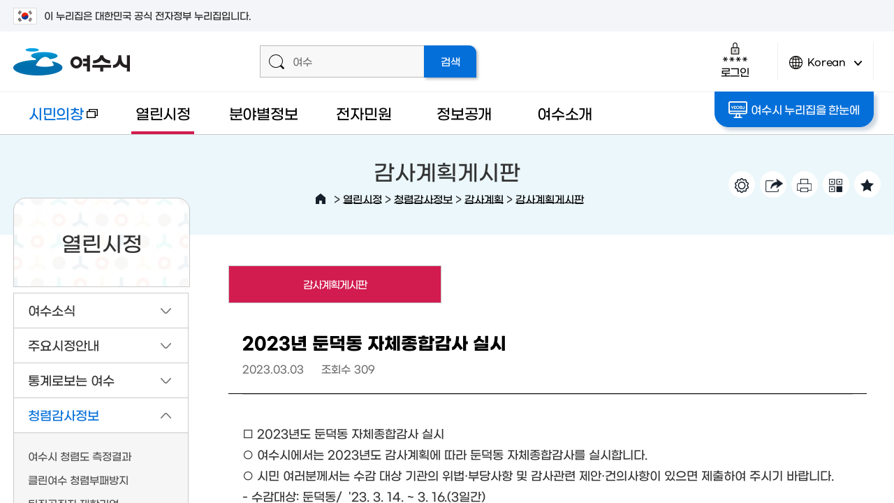

--- FILE ---
content_type: text/html; charset=UTF-8
request_url: https://yeosu.go.kr/www/govt/audit/plan/audit_board?idx=500054&mode=view
body_size: 34145
content:
<!DOCTYPE html>
<html lang="ko">
<head>
<title>2023년 둔덕동 자체종합감사 실시  &lt; 감사계획게시판 &lt; 감사계획 &lt; 청렴감사정보 &lt; 열린시정 - 여수시청</title>
<meta name="robots" content="index">
<meta charset="utf-8">
<meta http-equiv="X-UA-Compatible" content="IE=edge"/>
<meta name="viewport" content="user-scalable=no, initial-scale=1.0, maximum-scale=1.0, minimum-scale=1.0, width=device-width"/>
<meta name="naver-site-verification" content="99393a4e1248c306566b54952da50ae820d87022" /><!--공통 스타일--><!--공통 컨텐츠 스타일--><!--서브페이지 공통 스타일--><!--레이아웃 스타일--><!--서브 스타일--><!--서브 컨텐츠 스타일--><!--본청 게시판 스타일-->
<!--[if lt IE 9]><script type="text/javascript" src="/js/html5.js"></script><![endif]-->
<!-- meta http-equiv="content-type" content="text/html; charset=UTF-8" / -->

		<meta name="application-name" content="여수시청" />
		<meta name="description" content="여수시청 시민의창, 열린시정, 분야별정보, 전자민원, 정보공개, 여수소개, 여수관광 등의 정보제공" />
		<meta name="keywords" content="여수시청" />
		<meta name="format-detection" content="telephone=no, address=no, email=no" />

		<meta property="og:url" content="http://www.yeosu.go.kr/www" />
		<meta property="og:type" content="article" />
		<meta property="og:title" content="2023년 둔덕동 자체종합감사 실시" />
		<meta property="og:description" content="□ 2023년도 둔덕동 자체종합감사 실시○ 여수시에서는 2023년도 감사계획에 따라 둔덕동 자체종합감사를 실시합니다.○ 시민 여러분께서는 수감 대상 기관의 위법·부당사항 및 감사관련 제안·건의사항이 있으면 제출하여 주시기 바랍니다. - 수감대상: 둔덕동/ '23. 3. 14. ~ 3. 16.(3일간) ※ 중앙고충처리기관(대통령실, 감사원, 국민권익위원회, 행정안전부, 국민신문고 등) 민원,
     우리 시 신속민원 및 진정‧탄원 중인 민원, 가명·무기명 민원, 수사·재판 관련사항 등은 제외합니다.○ 시민여러분께서 제출하신 사항에 대해서는 성의있게 조사하여 그 결과를 통보하여 드리겠습니다.○ 제출 장소 및 방법: 방문, 우편 또는 팩스
      - 여수시 시청로 1(학동) 여수시청 감사담당관, 061)659-3054 / 팩스 061)659-5804
" />
		<meta property="og:image" content="http://www.yeosu.go.kr/contents/fb_www_logo.png?567890" />

		<meta property="og:site_name" content="여수시청" />
<link rel="stylesheet" type="text/css" href="/build/9eeb95b6209d0f26de04baca44d71f9b/20260130002/default/css/common/common.css?build_20260130002" />
<link rel="stylesheet" type="text/css" href="/build/9eeb95b6209d0f26de04baca44d71f9b/20260130002/default/css/common/common_content.css?build_20260130002" />
<link rel="stylesheet" type="text/css" href="/build/9eeb95b6209d0f26de04baca44d71f9b/20260130002/default/css/common/common_sub.css?build_20260130002" />
<link rel="stylesheet" type="text/css" href="/build/9eeb95b6209d0f26de04baca44d71f9b/20260130002/default/css/www/layout.css?build_20260130002" />
<link rel="stylesheet" type="text/css" href="/build/9eeb95b6209d0f26de04baca44d71f9b/20260130002/default/css/www/sub.css?build_20260130002" />
<link rel="stylesheet" type="text/css" href="/build/9eeb95b6209d0f26de04baca44d71f9b/20260130002/default/css/www/sub_content.css?build_20260130002" />
<link rel="stylesheet" type="text/css" href="/build/9eeb95b6209d0f26de04baca44d71f9b/20260130002/default/css/board/board_common.css?build_20260130002" />
<link rel="stylesheet" type="text/css" href="/build/9eeb95b6209d0f26de04baca44d71f9b/20260130002/default/css/board/board_layout_www.css?build_20260130002" />
<link rel="stylesheet" type="text/css" href="/js/jquery/jquery.modal-master/jquery.modal.css?build_20260130002" />

</head>

<body>		
<script src="/build/9eeb95b6209d0f26de04baca44d71f9b/20260130002/default/js/jquery-3.4.1.min.js"></script><!--jquery 필수-->
<script src="/build/9eeb95b6209d0f26de04baca44d71f9b/20260130002/default/js/jquery-ui-1.12.1.min.js"></script><!--jquery ui 필수-->
<script src="/build/9eeb95b6209d0f26de04baca44d71f9b/20260130002/default/js/jquery-migrate-1.4.1.min.js"></script><!--jquery 3.x.x버전 필수-->
<script src="/build/9eeb95b6209d0f26de04baca44d71f9b/20260130002/default/js/jquery.cookie.1.4.1.js"></script>
<script async src="/build/9eeb95b6209d0f26de04baca44d71f9b/20260130002/default/js/jquery.easing.1.2.js"></script><!--jquery 효과(속도)-->
<script src="/build/9eeb95b6209d0f26de04baca44d71f9b/20260130002/default/js/jquery.bxslider.min.js"></script><!-- 슬라이드에 defer 적용하면 하위버전에서 작동 안한다 -->
<script defer src="/build/9eeb95b6209d0f26de04baca44d71f9b/20260130002/default/js/jquery.selectric.js"></script>
<script defer src="/build/9eeb95b6209d0f26de04baca44d71f9b/20260130002/default/js/jquery.nicescroll.js"></script>
<script defer src="/build/9eeb95b6209d0f26de04baca44d71f9b/20260130002/default/js/Chart.min.js"></script>
<script defer src="/build/9eeb95b6209d0f26de04baca44d71f9b/20260130002/default/js/jquery.modal.js"></script> 	<!-- 모달창(필요함) -->
<script defer src="/build/9eeb95b6209d0f26de04baca44d71f9b/20260130002/default/js/jquery.oLoader.js"></script>
<script src="//dapi.kakao.com/v2/maps/sdk.js?appkey=50dc47751a2a2aae6119afb996456bb6&libraries=services"></script>	
<script>
	var mname="감사계획게시판";
	var midx="10426";
	var device="default";
	var font = "";
	var line_height = "";
	var theme = "";
	var $session_id = "";
	var mouse = "";
</script>	
<script defer src="/js/www/layout.js?build=20260130002"></script>
<script defer src="/build/9eeb95b6209d0f26de04baca44d71f9b/20260130002/default/js/sub.js"></script>
<script type="application/ld+json">{"@context": "http://schema.org","@type": "Person","name": "여수시청","url": "https://www.yeosu.go.kr","sameAs": ["https://www.youtube.com/channel/UCtQ7Fc7Eny5MfWa9QD6CqcA","https://www.instagram.com/yeosu_city/","https://blog.naver.com/goystour",
	"https://www.facebook.com/yssinmungo",
	"https://story.kakao.com/ch/yeosu",
	"https://play.google.com/store/apps/details?id=com.yeosu.comin.yeosu_cityhall"]}
</script>	
<!-- Global site tag (gtag.js) - Google Analytics -->
<script async src="https://www.googletagmanager.com/gtag/js?id=UA-72553063-1"></script>
<script>
  window.dataLayer = window.dataLayer || [];
  function gtag(){dataLayer.push(arguments);}
  gtag('js', new Date());

  gtag('config', 'UA-72553063-1');
</script>	
   

<script>
    $(function() { 
        const forms = document.querySelectorAll('form');
        forms.forEach(function(form) {
            let input = document.createElement('input');
            input.type = 'hidden';
            input.name = 'csrf_token';
            input.value = '7f851c89668bdf20e805d6abfea9fbb3fe4027b29c0daa589990fdadd789a323';
            form.appendChild(input);
        });
    });
</script><!--[if lt IE 9]>
<div id="browser"><div class="infobox"><a href="#none" onclick="$('#browser').hide();" title="브라우저 관련 팝업 닫기" class="brower_close" ><span>닫기</span></a><h2>브라우저를 <span>업그레이드</span> 해주세요</h2><p>본 사이트는 익스플로러11, 크롬, 파이어폭스 브라우저에 최적화 되어 있습니다. <br />지금 사용하고 계시는 브라우저는 곧 지원이 중단되므로<br />최신 버전으로 업그레이드하시거나 최신 브라우저를 이용해 주세요.</p><ul>	<li class="ie"><a href="http://windows.microsoft.com/ko-kr/internet-explorer/ie-11-worldwide-languages" target="_blank" title="새창이동"><span>인터넷익스플로러11</span></a></li><li class="ff"><a href="http://www.mozilla.or.kr/" target="_blank" title="새창이동"><span>파이어폭스</span></a></li><li class="cr"><a href="https://www.google.com/intl/ko/chrome/browser/" target="_blank" title="새창이동"><span>크롬</span></a></li></ul></div>
</div>
<![endif]-->

<dl id="skiptoContent">
	<dt><strong class="hidden">바로가기 메뉴</strong></dt>
	<dd><a href="#top_menu" class="accessibility01" onclick="document.getElementById('top_menu').tabIndex = -1;document.getElementById('top_menu').focus();return false;">메인메뉴 바로가기</a></dd>
	<dd><a href="#right" class="accessibility02" onclick="document.getElementById('content_top').tabIndex = -1;document.getElementById('content_top').focus();return false;">본문내용 바로가기</a></dd>
</dl>
<div id="wrap" class="group lazyload sub_page">
	<div class="wrap_innerbox">
		<div id="banner_top">
			<div class="toggle_wrap">
				<div class="inner">
					<span class="nuri_txt"><i class="flag"></i>이 누리집은 대한민국 공식 전자정부 누리집입니다.</span>
				</div>
			</div>
		</div>
		<header id="header">
						<div class="header_top">
				<div class="inner">
					<h1><a href="/www"><img src="/images/www/common/logo.png" width="167" height="39" alt="여수시 로고" /></a></h1>
					<div class="top_util">
						<div class="super_search">
							<form id="smart_search" name="searchform" class="group" action="/total_search/total_search.html" method="post" target="_blank">
					<div class="search_inputbox">
						<span class="icon"></span>
						<label for="search_input" class="text_hidden">검색어를 입력해주세요</label>
						<input type="text" id="search_input" name="total_search_word" placeholder="여수" />
					</div>
					<input type="submit" id="search_submit" name="search_submit" value="검색" />
				</form>						</div>
						<div class="header_util">
							<div class="login_box">
																<a href="http://www.yeosu.go.kr/www/support/member_login?return_url=/www/govt/audit/plan/audit_board" class="login_btn login"><span class="icon"></span>로그인</a>						
															</div>
							<div class="lang">
								<a href="javascript:void(0)" class="lang_btn"><span class="icon"></span>Korean<span class="arrow">언어변경 열기</span></a>
								<div class="lang_box">
									<ul>										
										<li><a href="/yseng" target="_blank" title="새창열림">English</a></li>
										<li><a href="/ysjp" target="_blank" title="새창열림">Japanese</a></li>
										<li><a href="/ysch" target="_blank" title="새창열림">Chinese</a></li>
									</ul>
								</div>
							</div>
							<!-- div class="smart_menu_wrapbox">
                                <a href="#none" class="btn_aside btn_smart"><span class="icon"></span>똑똑메뉴</a>
                                				<div class="smart_menu_innerbox">
					<div class="smart_menu">
						<div class="scroll_box">
							<div class="smart_item likey">
								<strong><span class="icon"></span>나의 즐겨찾기</strong>
								<div class="smart_cont">
									<ul>		
										<li>없음</li>							
									</ul>
								</div>
							</div>
							<div class="smart_item latest">
								<strong><span class="icon"></span>최근접속메뉴</strong>
								<div class="smart_cont">
									<ul>	
										<li>없음</li>								
									</ul>
								</div>
							</div>
						</div>
						<a href="#none" class="btn_close">닫기<span class="icon"></span></a>
					</div>
				</div>
				<script>
					$(function(){
						/* 똑똑 메뉴 열기 */
						$(document).on("click",".btn_smart",function(){
							/* 즐겨찾기 메뉴 로딩  */
							
							
							/*  최근 접속 메뉴 로딩 */
							$(".latest .smart_cont").load("/ybscript.io/common/ajaxMenuHistory");
						});
					});//----function 

				</script>					
                            </div>
                            <div class="total_menu_wrapbox">
                                <a href="#none" class="btn_aside btn_total_menu"><span class="icon"></span>통합메뉴</a>
                                <div class="total_menu_innerbox"><link rel="stylesheet" type="text/css" href="/style/common/integrated_menu.css" />

<div class="total_menu_cnt_wrap">
  <div class="total_descrip">
  	  <div class="total_descrip_inner">
      	<h2>여수시 통합메뉴란?</h2>
        <p>우리시에서 서비스중인 모든 홈페이지의 메뉴를 한 곳에 모아 분류별로 구성 되어있으며 초성검색, 단어검색, 분류검색을 통해 찾고자 하는 정보를 손쉽게 찾을수 있습니다.</p>
  	  	<ul>
  	  		<li class="ys"><a href="/">여수시청</a></li>
  	  		<li class="mayor"><a href="/mayor" target="_blank" title="새창">시장실</a></li>
  	  		<li class="dong"><a href="/dong" target="_blank" title="새창">읍면동</a></li>
            <li class="agr"><a href="/agr" target="_blank" title="새창">농업기술센터</a></li>
            <li class="citizen"><a href="/citizen" target="_blank" title="새창">시민의창</a></li>
            <li class="mice"><a href="/mice" target="_blank" title="새창">마이스산업</a></li>
            <li class="health"><a href="/health" target="_blank" title="새창">보건소</a></li>
  	  	</ul>
  	  	<a href="#none" class="tt_close">설명 다시보지 않기</a>
  	  </div>
  </div>
  <div class="total_menu_cnt">
    <div id="Depth1">
      <h2><span class="light">여수시</span> 통합메뉴</h2>
      <label for="menu_search">초성 또는 단어를 입력하세요</label>
      <input type="text" id="menu_search" class="menu_search"  />
      <a id="menu_clear" href="#none">텍스트지우기</a>
      <div class="initial_sound">
      		<div class="inner">
            	<ul class="clear">
            		<li><a href="#none">ㄱ</a></li>
            		<li><a href="#none">ㄴ</a></li>
            		<li><a href="#none">ㄷ</a></li>
            		<li><a href="#none">ㄹ</a></li>
            		<li><a href="#none">ㅁ</a></li>
            		<li><a href="#none">ㅂ</a></li>
            		<li><a href="#none">ㅅ</a></li>
            		<li><a href="#none">ㅇ</a></li>
            		<li><a href="#none">ㅈ</a></li>
            		<li><a href="#none">ㅊ</a></li>
            		<li><a href="#none">ㅋ</a></li>
            		<li><a href="#none">ㅌ</a></li>
            		<li><a href="#none">ㅍ</a></li>
            		<li><a href="#none">ㅎ</a></li>
            		<li><a href="#none">ㄲ</a></li>
            		<li><a href="#none">ㄸ</a></li>
            		<li><a href="#none">ㅃ</a></li>
            		<li><a href="#none">ㅆ</a></li>
                    <li><a href="#none">ㅉ</a></li>
            	</ul>
                <p>초성을 클릭하거나 직접 입력해서 빠르게 메뉴를 찾을 수 있습니다.</p>
            </div>
            <a href="#none"><span>검색끄기</span></a>
      </div>
		<div class="search_result">
			<h2>검색결과</h2>
			<div class="result_wrap"></div>
			<div class="right_util"><a href="#none" class="close">검색결과 닫기</a></div>
		</div>
      <ul class="menulist_wrap">
        <li class="depth1_list"><a href="#none" class="p19 on">시정·시장실·정책·행정<span class="arrow_box open">2차메뉴 열기</span></a><ul class="depth2_wrap p19" id="p19"><li><a href="#none" data-class="open_btn" class="i20">주요시정현황<span class="arrow_box open">3차메뉴 열기</span></a></li><li><a href="#none" data-class="open_btn" class="i22">시장실<span class="arrow_box open">3차메뉴 열기</span></a></li><li><a href="#none" data-class="open_btn" class="i23">여수소식<span class="arrow_box open">3차메뉴 열기</span></a></li><li><a href="#none" data-class="open_btn" class="i24">통계로보는 여수<span class="arrow_box open">3차메뉴 열기</span></a></li><li><a href="#none" data-class="open_btn" class="i25">행정정보<span class="arrow_box open">3차메뉴 열기</span></a></li><li><a href="#none" data-class="open_btn" class="i26">행정서비스헌장<span class="arrow_box open">3차메뉴 열기</span></a></li><li class="right_util"><a href="#none" class="close_depth2">2차메뉴 닫기</a></li></ul></li><li class="depth1_list"><a href="#none" class="p59">건강·보건<span class="arrow_box open">2차메뉴 열기</span></a><ul class="depth2_wrap p59" id="p59"><li><a href="#none" data-class="open_btn" class="i61">보건소 소식<span class="arrow_box open">3차메뉴 열기</span></a></li><li><a href="#none" data-class="open_btn" class="i63">의료기관<span class="arrow_box open">3차메뉴 열기</span></a></li><li><a href="#none" data-class="open_btn" class="i65">보건소안내<span class="arrow_box open">3차메뉴 열기</span></a></li><li><a href="#none" data-class="open_btn" class="i69">보건소 진료·검사<span class="arrow_box open">3차메뉴 열기</span></a></li><li><a href="#none" data-class="open_btn" class="i72">보건사업<span class="arrow_box open">3차메뉴 열기</span></a></li><li><a href="#none" data-class="open_btn" class="i79">식품·위생<span class="arrow_box open">3차메뉴 열기</span></a></li><li><a href="#none" data-class="open_btn" class="i356">코로나19<span class="arrow_box open">3차메뉴 열기</span></a></li><li class="right_util"><a href="#none" class="close_depth2">2차메뉴 닫기</a></li></ul></li><li class="depth1_list"><a href="#none" class="p84">교육·문화·체육<span class="arrow_box open">2차메뉴 열기</span></a><ul class="depth2_wrap p84" id="p84"><li><a href="#none" data-class="open_btn" class="i85">평생학습<span class="arrow_box open">3차메뉴 열기</span></a></li><li><a href="#none" data-class="open_btn" class="i87">정보화교육<span class="arrow_box open">3차메뉴 열기</span></a></li><li><a href="#none" data-class="open_btn" class="i89">학교지원·진학지원·장학<span class="arrow_box open">3차메뉴 열기</span></a></li><li><a href="#none" data-class="open_btn" class="i95">문화시설<span class="arrow_box open">3차메뉴 열기</span></a></li><li><a href="#none" data-class="open_btn" class="i97">체육시설<span class="arrow_box open">3차메뉴 열기</span></a></li><li><a href="#none" data-class="open_btn" class="i99">생활체육<span class="arrow_box open">3차메뉴 열기</span></a></li><li class="right_util"><a href="#none" class="close_depth2">2차메뉴 닫기</a></li></ul></li><li class="depth1_list"><a href="#none" class="p102">복지·환경·안전<span class="arrow_box open">2차메뉴 열기</span></a><ul class="depth2_wrap p102" id="p102"><li><a href="#none" data-class="open_btn" class="i103">분야별복지<span class="arrow_box open">3차메뉴 열기</span></a></li><li><a href="#none" data-class="open_btn" class="i112">복지시설<span class="arrow_box open">3차메뉴 열기</span></a></li><li><a href="#none" data-class="open_btn" class="i116">환경정보<span class="arrow_box open">3차메뉴 열기</span></a></li><li><a href="#none" data-class="open_btn" class="i121">재난·안전<span class="arrow_box open">3차메뉴 열기</span></a></li><li><a href="#none" data-class="open_btn" class="i127">도시·주택<span class="arrow_box open">3차메뉴 열기</span></a></li><li class="right_util"><a href="#none" class="close_depth2">2차메뉴 닫기</a></li></ul></li><li class="depth1_list"><a href="#none" class="p130">산업·경제·일자리<span class="arrow_box open">2차메뉴 열기</span></a><ul class="depth2_wrap p130" id="p130"><li><a href="#none" data-class="open_btn" class="i131">일자리정보<span class="arrow_box open">3차메뉴 열기</span></a></li><li><a href="#none" data-class="open_btn" class="i133">지역경제<span class="arrow_box open">3차메뉴 열기</span></a></li><li><a href="#none" data-class="open_btn" class="i145">MICE산업<span class="arrow_box open">3차메뉴 열기</span></a></li><li><a href="#none" data-class="open_btn" class="i155">투자유치<span class="arrow_box open">3차메뉴 열기</span></a></li><li><a href="#none" data-class="open_btn" class="i159">기업<span class="arrow_box open">3차메뉴 열기</span></a></li><li><a href="#none" data-class="open_btn" class="i164">농·수·축산<span class="arrow_box open">3차메뉴 열기</span></a></li><li class="right_util"><a href="#none" class="close_depth2">2차메뉴 닫기</a></li></ul></li><li class="depth1_list"><a href="#none" class="p175">민원·신고·참여<span class="arrow_box open">2차메뉴 열기</span></a><ul class="depth2_wrap p175" id="p175"><li><a href="#none" data-class="open_btn" class="i176">신고센터<span class="arrow_box open">3차메뉴 열기</span></a></li><li><a href="#none" data-class="open_btn" class="i184">온라인민원<span class="arrow_box open">3차메뉴 열기</span></a></li><li><a href="#none" data-class="open_btn" class="i188">민원서비스<span class="arrow_box open">3차메뉴 열기</span></a></li><li><a href="#none" data-class="open_btn" class="i199">시민참여<span class="arrow_box open">3차메뉴 열기</span></a></li><li><a href="#none" data-class="open_btn" class="i261">소셜허브<span class="arrow_box open">3차메뉴 열기</span></a></li><li><a href="#none" data-class="open_btn" class="i264">우리동네 주요시설<span class="arrow_box open">3차메뉴 열기</span></a></li><li class="right_util"><a href="#none" class="close_depth2">2차메뉴 닫기</a></li></ul></li><li class="depth1_list"><a href="#none" class="p207">여수시·읍면동·부서<span class="arrow_box open">2차메뉴 열기</span></a><ul class="depth2_wrap p207" id="p207"><li><a href="#none" data-class="open_btn" class="i208">여수소개<span class="arrow_box open">3차메뉴 열기</span></a></li><li><a href="#none" data-class="open_btn" class="i212">여수시 상징<span class="arrow_box open">3차메뉴 열기</span></a></li><li><a href="#none" data-class="open_btn" class="i221">주민자치센터<span class="arrow_box open">3차메뉴 열기</span></a></li><li><a href="#none" data-class="open_btn" class="i249">부서<span class="arrow_box open">3차메뉴 열기</span></a></li><li><a href="#none" data-class="open_btn" class="i254">청사안내<span class="arrow_box open">3차메뉴 열기</span></a></li><li><a href="#none" data-class="open_btn" class="i340">자매결연<span class="arrow_box open">3차메뉴 열기</span></a></li><li class="right_util"><a href="#none" class="close_depth2">2차메뉴 닫기</a></li></ul></li><li class="depth1_list"><a href="#none" class="p269">정보공개<span class="arrow_box open">2차메뉴 열기</span></a><ul class="depth2_wrap p269" id="p269"><li><a href="#none" data-class="open_btn" class="i270">계약정보공개<span class="arrow_box open">3차메뉴 열기</span></a></li><li><a href="#none" data-class="open_btn" class="i272">정책<span class="arrow_box open">3차메뉴 열기</span></a></li><li><a href="#none" data-class="open_btn" class="i275">공공데이터<span class="arrow_box open">3차메뉴 열기</span></a></li><li><a href="#none" data-class="open_btn" class="i278">정보공개<span class="arrow_box open">3차메뉴 열기</span></a></li><li><a href="#none" data-class="open_btn" class="i280">사전정보공표<span class="arrow_box open">3차메뉴 열기</span></a></li><li><a href="#none" data-class="open_btn" class="i284">예산정보<span class="arrow_box open">3차메뉴 열기</span></a></li><li><a href="#none" data-class="open_btn" class="i289">재정정보<span class="arrow_box open">3차메뉴 열기</span></a></li><li><a href="#none" data-class="open_btn" class="i296">공유재산<span class="arrow_box open">3차메뉴 열기</span></a></li><li><a href="#none" data-class="open_btn" class="i298">행정처분업소<span class="arrow_box open">3차메뉴 열기</span></a></li><li><a href="#none" data-class="open_btn" class="i386">자치법규<span class="arrow_box open">3차메뉴 열기</span></a></li><li class="right_util"><a href="#none" class="close_depth2">2차메뉴 닫기</a></li></ul></li><li class="depth1_list"><a href="#none" class="p305">교통·자동차<span class="arrow_box open">2차메뉴 열기</span></a><ul class="depth2_wrap p305" id="p305"><li><a href="#none" data-class="open_btn" class="i306">교통행정<span class="arrow_box open">3차메뉴 열기</span></a></li><li><a href="#none" data-class="open_btn" class="i310">교통카드<span class="arrow_box open">3차메뉴 열기</span></a></li><li><a href="#none" data-class="open_btn" class="i312">버스노선<span class="arrow_box open">3차메뉴 열기</span></a></li><li><a href="#none" data-class="open_btn" class="i315">차량등록사업소<span class="arrow_box open">3차메뉴 열기</span></a></li><li><a href="#none" data-class="open_btn" class="i322">여수오는길<span class="arrow_box open">3차메뉴 열기</span></a></li><li><a href="#none" data-class="open_btn" class="i326">해상교통<span class="arrow_box open">3차메뉴 열기</span></a></li><li class="right_util"><a href="#none" class="close_depth2">2차메뉴 닫기</a></li></ul></li>      </ul>
    </div>
	<a href="#none" class="close_btn">통합메뉴 닫기</a>
  </div>
</div>


<script >
$(".total_menu > a").on("click",function(){
		$(".total_menu_cnt_wrap").fadeToggle();
	})

 var box1=null;
 var box2=null;
 var menu_search_timer = null;
 var jdata = null;
</script>

<script defer="defer" src="/js/integrated_menu.js"></script>
</div>
                            </div -->
						</div>
					</div>
				</div>
			</div>			
			<div class="header_bottom">
				<div class="inner">
					<div class="left_box"> <a href="/tour" class="go_tour" target="_blank" title="새 창으로 열림">여수관광문화</a> </div>
					<div class="gnb_wrapper" id="top_menu">
<ul class="gnb">
	<li class="gnbA gnbA1 normal_word"><a href="/citizen" target="_blank" class="newwin" title="새창">시민의창<span class="newicon">새창</span></a></li>
	<li class="gnbA gnbA2 on gnbA2on normal_word"><a href="/www/govt">열린시정</a>
		<div class="gnb_wrap"><div class="gnb_inner inner"><div class="title_box"><span class="icon"></span><h2>열린시정</h2><p>시민이 믿고 함께하는<span class="next">열린시정을 실현하겠습니다</span></p></div><div class="gnbB_wrap"><ul class="gnbB gnbB2">
			<li class="gnbBs2 gnbBc1"><a href="/www/govt/news"><span class="gnbB_txt">여수소식</a>
		<div class="gnbC_wrap"><ul class="gnbC gnbC16">
			<li class="gnbCs1 gnbCc1"><a href="/www/govt/news/hotnews">여수주요소식</a>
			<li class="gnbCs1 gnbCc2"><a href="/www/govt/news/notice">공지사항</a>
			<li class="gnbCs1 gnbCc3"><a href="/www/govt/news/oldnotice">이전 공지사항</a>
			<li class="gnbCs1 gnbCc4"><a href="/www/govt/news/remark">의회발언/시입장</a>
			<li class="gnbCs1 gnbCc5"><a href="/www/govt/news/release">보도/해명자료</a>
			<li class="gnbCs1 gnbCc6"><a href="/www/govt/news/notify">고시공고</a>
			<li class="gnbCs1 gnbCc7"><a href="/www/govt/news/recruit">시험·채용공고</a>
			<li class="gnbCs1 gnbCc8"><a href="/www/govt/news/bid">입찰소식</a>
			<li class="gnbCs1 gnbCc9"><a href="/www/govt/news/law">입법예고</a>
			<li class="gnbCs1 gnbCc10"><a href="/www/govt/news/announce_law">법규공표</a>
			<li class="gnbCs1 gnbCc11"><a href="/www/govt/news/cur_news">시보</a>
			<li class="gnbCs1 gnbCc12"><a href="/www/govt/news/card_news">카드뉴스</a>
			<li class="gnbCs1 gnbCc13"><a href="/www/govt/news/culture">문화행사안내</a>
			<li class="gnbCs1 gnbCc14"><a href="/www/govt/news/other_news">타기관소식</a>
			<li class="gnbCs1 gnbCc15"><a href="/www/govt/news/award">여수시 수상현황</a>
			<li class="gnbCs1 gnbCc16"><a href="https://news.yeosu.go.kr/" target="_blank" class="newwin" title="새창">시정소식지<span class="newicon">새창</span></a>
		</ul></div>
	</li>
				<li class="gnbBs2 gnbBc2"><a href="/www/govt/guide"><span class="gnbB_txt">주요시정안내</a>
		<div class="gnbC_wrap"><ul class="gnbC gnbC8">
			<li class="gnbCs2 gnbCc1"><a href="/www/govt/guide/work_plan">주요업무계획</a>
			<li class="gnbCs2 gnbCc2"><a href="/www/govt/guide/work_review">주요업무 자체평가</a>
			<li class="gnbCs2 gnbCc3"><a href="/www/govt/guide/develop_plan">중장기종합발전계획</a>
			<li class="gnbCs2 gnbCc4"><a href="/www/govt/guide/indicator">조직운영 6대지표</a>
			<li class="gnbCs2 gnbCc5"><a href="/www/govt/guide/operation">인사운영</a>
			<li class="gnbCs2 gnbCc6"><a href="https://www.yeosu.go.kr/mayor/together/mayor_photo" target="_blank" class="newwin" title="새창">시정사진자료실<span class="newicon">새창</span></a>
			<li class="gnbCs2 gnbCc7"><a href="/www/govt/guide/policy">달라지는 제도와 시책</a>
			<li class="gnbCs2 gnbCc8"><a href="/www/govt/guide/long_term">장기교육 훈련과제 연구보고서</a>
		</ul></div>
	</li>
				<li class="gnbBs2 gnbBc3"><a href="/www/govt/stats"><span class="gnbB_txt">통계로보는 여수</a>
		<div class="gnbC_wrap"><ul class="gnbC gnbC6">
			<li class="gnbCs3 gnbCc1"><a href="/www/govt/stats/daily">여수의 하루</a>
			<li class="gnbCs3 gnbCc2"><a href="/www/govt/stats/stats_news">통계소식</a>
			<li class="gnbCs3 gnbCc3"><a href="/www/govt/stats/stats_popul">인구통계</a>
			<li class="gnbCs3 gnbCc4"><a href="/www/govt/stats/stats_data">통계자료실</a>
			<li class="gnbCs3 gnbCc5"><a href="/www/govt/stats/annual">통계연보</a>
			<li class="gnbCs3 gnbCc6"><a href="/www/govt/stats/stats_land">지적통계</a>
		</ul></div>
	</li>
				<li class="gnbBs2 gnbBc4 on gnbBc4on"><a href="/www/govt/audit"><span class="gnbB_txt">청렴감사정보</a>
		<div class="gnbC_wrap"><ul class="gnbC gnbC6">
			<li class="gnbCs4 gnbCc1"><a href="/www/govt/audit/integrity_review">여수시 청렴도 측정결과</a>
			<li class="gnbCs4 gnbCc2"><a href="/www/govt/audit/clean">클린여수 청렴부패방지</a>
			<li class="gnbCs4 gnbCc3"><a href="/www/govt/audit/restrict_company">퇴직공직자 제한기업</a>
			<li class="gnbCs4 gnbCc4"><a href="/www/govt/audit/jobpost">취업심사 결과공개</a>
			<li class="gnbCs4 gnbCc5 on"><a href="/www/govt/audit/plan">감사계획</a>
			<li class="gnbCs4 gnbCc6"><a href="/www/govt/audit/review">감사결과</a>
		</ul></div>
	</li>
				<li class="gnbBs2 gnbBc5"><a href="/www/govt/administ"><span class="gnbB_txt">적극행정</a>
		<div class="gnbC_wrap"><ul class="gnbC gnbC3">
			<li class="gnbCs5 gnbCc1"><a href="/www/govt/administ/intro">적극행정 제도소개</a>
			<li class="gnbCs5 gnbCc2"><a href="/www/govt/administ/administ_letter">적극행정 소식지</a>
			<li class="gnbCs5 gnbCc3"><a href="/www/govt/administ/recommend">적극행정 시민추천</a>
		</ul></div>
	</li>
				<li class="gnbBs2 gnbBc6"><a href="/www/govt/charter"><span class="gnbB_txt">행정서비스헌장</a>
		<div class="gnbC_wrap"><ul class="gnbC gnbC2">
			<li class="gnbCs6 gnbCc1"><a href="/www/govt/charter/service_charter">행정서비스헌장이란</a>
			<li class="gnbCs6 gnbCc2"><a href="/www/govt/charter/charter2">헌장총괄</a>
		</ul></div>
	</li>
				<li class="gnbBs2 gnbBc7"><a href="/www/govt/donation"><span class="gnbB_txt">고향사랑기부제</a>
		<div class="gnbC_wrap"><ul class="gnbC gnbC8">
			<li class="gnbCs7 gnbCc1"><a href="/www/govt/donation/honor">명예의 전당</a>
			<li class="gnbCs7 gnbCc2"><a href="/www/govt/donation/donation_info">고향사랑기부제 안내</a>
			<li class="gnbCs7 gnbCc3"><a href="/www/govt/donation/present_list">고향사랑기부제 답례품</a>
			<li class="gnbCs7 gnbCc4"><a href="/www/govt/donation/ donation_event">고향사랑기부제 이벤트</a>
			<li class="gnbCs7 gnbCc5"><a href="/www/govt/donation/donation_news">고향사랑기부제 소식</a>
			<li class="gnbCs7 gnbCc6"><a href="/www/govt/donation/video">고향사랑기부제 홍보 영상</a>
			<li class="gnbCs7 gnbCc7"><a href="/www/govt/donation/donation_accept">고향사랑기부 접수·운용현황</a>
			<li class="gnbCs7 gnbCc8"><a href="/www/govt/donation/donation_business">고향사랑기부 사업현황</a>
		</ul></div>
	</li>
			</ul></div><div class="gnb_quick gnb_quick2"></div></div></div>
	</li>
	<li class="gnbA gnbA3 normal_word"><a href="/www/sphere">분야별정보</a>
		<div class="gnb_wrap"><div class="gnb_inner inner"><div class="title_box"><span class="icon"></span><h2>분야별정보</h2><p>시민중심의 분야별<span class="next">맞춤정보를 제공하도록</span><span class="next">노력하겠습니다</span></p></div><div class="gnbB_wrap"><ul class="gnbB gnbB3">
			<li class="gnbBs3 gnbBc1"><a href="/www/sphere/job"><span class="gnbB_txt">일자리정보</a>
		<div class="gnbC_wrap"><ul class="gnbC gnbC5">
			<li class="gnbCs1 gnbCc1"><a href="https://www.yeosu.go.kr/job" target="_blank" class="newwin" title="새창">경제일자리<span class="newicon">새창</span></a>
			<li class="gnbCs1 gnbCc2"><a href="/www/sphere/job/recruit">구인구직</a>
			<li class="gnbCs1 gnbCc3"><a href="/www/sphere/job/recruit_info">공공일자리 채용정보</a>
			<li class="gnbCs1 gnbCc4"><a href="/www/sphere/job/public">공공일자리종류</a>
			<li class="gnbCs1 gnbCc5"><a href="/www/sphere/job/service">일자리지원사업</a>
		</ul></div>
	</li>
				<li class="gnbBs3 gnbBc2"><a href="/www/sphere/welfare"><span class="gnbB_txt">복지</a>
		<div class="gnbC_wrap"><ul class="gnbC gnbC13">
			<li class="gnbCs2 gnbCc1"><a href="/www/sphere/welfare/basic">기초생활복지</a>
			<li class="gnbCs2 gnbCc2"><a href="/www/sphere/welfare/senior">어르신복지</a>
			<li class="gnbCs2 gnbCc3"><a href="/www/sphere/welfare/disab">장애인복지</a>
			<li class="gnbCs2 gnbCc4"><a href="/www/sphere/welfare/woman">여성</a>
			<li class="gnbCs2 gnbCc5"><a href="/www/sphere/welfare/child">아동</a>
			<li class="gnbCs2 gnbCc6"><a href="/www/sphere/welfare/youth">청소년복지</a>
			<li class="gnbCs2 gnbCc7"><a href="/www/sphere/welfare/family">가족역량강화지원사업</a>
			<li class="gnbCs2 gnbCc8"><a href="/www/sphere/welfare/multi">가족센터</a>
			<li class="gnbCs2 gnbCc9"><a href="/www/sphere/welfare/foreigner">외국인 주민지원</a>
			<li class="gnbCs2 gnbCc10"><a href="/www/sphere/welfare/funeral">장묘</a>
			<li class="gnbCs2 gnbCc11"><a href="/www/sphere/welfare/support_service">생애주기별 맞춤지원서비스</a>
			<li class="gnbCs2 gnbCc12"><a href="/www/sphere/welfare/housing_welfare">주거복지</a>
			<li class="gnbCs2 gnbCc13"><a href="/www/sphere/welfare/low_income">저소득한부모가족지원</a>
		</ul></div>
	</li>
				<li class="gnbBs3 gnbBc3"><a href="https://yeosu.go.kr/health" target="_blank" class="newwin" title="새창"><span class="gnbB_txt">보건</span><span class="newicon">새창</span></a></li>
				<li class="gnbBs3 gnbBc4"><a href="/www/sphere/edu"><span class="gnbB_txt">교육</a>
		<div class="gnbC_wrap"><ul class="gnbC gnbC8">
			<li class="gnbCs4 gnbCc1"><a href="http://www.yeosu.go.kr/edu" target="_blank" class="newwin" title="새창">행복교육지원센터<span class="newicon">새창</span></a>
			<li class="gnbCs4 gnbCc2"><a href="/www/sphere/edu/lifelong">평생학습관</a>
			<li class="gnbCs4 gnbCc3"><a href="https://yslib.yeosu.go.kr" target="_blank" class="newwin" title="새창">시립도서관<span class="newicon">새창</span></a>
			<li class="gnbCs4 gnbCc4"><a href="https://www.yeosu.go.kr/newok/lecture/4cf6673f-72c3-4a83-a65f-03b6b9f27fd6" target="_blank" class="newwin" title="새창">시민정보화 교육<span class="newicon">새창</span></a>
			<li class="gnbCs4 gnbCc5"><a href="/www/sphere/edu/stay">여수학숙</a>
			<li class="gnbCs4 gnbCc6"><a href="/www/sphere/edu/assist_service">교육경비보조사업</a>
			<li class="gnbCs4 gnbCc7"><a href="/www/sphere/edu/meal">학교급식현황</a>
			<li class="gnbCs4 gnbCc8"><a href="/www/sphere/edu/edu_info">교육정보</a>
		</ul></div>
	</li>
				<li class="gnbBs3 gnbBc5"><a href="/www/sphere/culture"><span class="gnbB_txt">문화/체육</a>
		<div class="gnbC_wrap"><ul class="gnbC gnbC10">
			<li class="gnbCs5 gnbCc1"><a href="/www/sphere/culture/mn0401">문화시설</a>
			<li class="gnbCs5 gnbCc2"><a href="/www/sphere/culture/community_center">여수시 생활문화센터</a>
			<li class="gnbCs5 gnbCc3"><a href="/www/sphere/culture/tradition">여수민속전시관</a>
			<li class="gnbCs5 gnbCc4"><a href="https://www.yeosu.go.kr/bike/" target="_blank" class="newwin" title="새창">시민공영자전거(여수랑)<span class="newicon">새창</span></a>
			<li class="gnbCs5 gnbCc5"><a href="/www/sphere/culture/physical_event">체육행사</a>
			<li class="gnbCs5 gnbCc6"><a href="/www/sphere/culture/program">생활체육프로그램</a>
			<li class="gnbCs5 gnbCc7"><a href="/www/sphere/culture/service">스포츠강좌 이용권 지원사업</a>
			<li class="gnbCs5 gnbCc8"><a href="/www/sphere/culture/facility">체육시설</a>
			<li class="gnbCs5 gnbCc9"><a href="/www/sphere/culture/culture_card">문화복지카드 사용처</a>
			<li class="gnbCs5 gnbCc10"><a href="/www/sphere/culture/sports_facility_status">체육시설신고현황</a>
		</ul></div>
	</li>
				<li class="gnbBs3 gnbBc6"><a href="/www/sphere/food"><span class="gnbB_txt">식품/위생</a>
		<div class="gnbC_wrap"><ul class="gnbC gnbC4">
			<li class="gnbCs6 gnbCc1"><a href="https://www.foodsafetykorea.go.kr/portal/fooddanger/suspension.do?menu_no=2713&amp;menu_grp=MENU_NEW02" target="_blank" class="newwin" title="새창">위해식품 회수알림<span class="newicon">새창</span></a>
			<li class="gnbCs6 gnbCc2"><a href="https://www.mfds.go.kr/index.do?mid=833" target="_blank" class="newwin" title="새창">식품 허위과대광고 정보공개<span class="newicon">새창</span></a>
			<li class="gnbCs6 gnbCc3"><a href="/www/sphere/food/guide">식품위생업소 시설기준 안내</a>
			<li class="gnbCs6 gnbCc4"><a href="/www/sphere/food/food_service">식품접객업소(일반·휴게·제과) 옥외영업 신고 절차 안내</a>
		</ul></div>
	</li>
				<li class="gnbBs3 gnbBc7"><a href="/www/sphere/industry"><span class="gnbB_txt">기업경제</a>
		<div class="gnbC_wrap"><ul class="gnbC gnbC12">
			<li class="gnbCs7 gnbCc1"><a href="/www/sphere/industry/mice">투자유치/MICE산업</a>
			<li class="gnbCs7 gnbCc2"><a href="/www/sphere/industry/policy">기업정보/지원정책</a>
			<li class="gnbCs7 gnbCc3"><a href="/www/sphere/industry/support_news">기업지원소식</a>
			<li class="gnbCs7 gnbCc4"><a href="/www/sphere/industry/campaign">기업사랑운동</a>
			<li class="gnbCs7 gnbCc5"><a href="/www/sphere/industry/local">지방공기업</a>
			<li class="gnbCs7 gnbCc6"><a href="/www/sphere/industry/cyber">사이버산단</a>
			<li class="gnbCs7 gnbCc7"><a href="/www/sphere/industry/start">창업/공장설립</a>
			<li class="gnbCs7 gnbCc8"><a href="/www/sphere/industry/consumer">소비자</a>
			<li class="gnbCs7 gnbCc9"><a href="/www/sphere/industry/marine">해양수산정보</a>
			<li class="gnbCs7 gnbCc10"><a href="/www/sphere/industry/energe">에너지 정보</a>
			<li class="gnbCs7 gnbCc11"><a href="/www/sphere/industry/agr">농축산</a>
			<li class="gnbCs7 gnbCc12"><a href="https://yssec.kr" target="_blank" class="newwin" title="새창">사회적경제<span class="newicon">새창</span></a>
		</ul></div>
	</li>
				<li class="gnbBs3 gnbBc8"><a href="/www/sphere/environ"><span class="gnbB_txt">환경</a>
		<div class="gnbC_wrap"><ul class="gnbC gnbC18">
			<li class="gnbCs8 gnbCc1"><a href="/www/sphere/environ/water">상하수도</a>
			<li class="gnbCs8 gnbCc2"><a href="/www/sphere/environ/infor">환경정보</a>
			<li class="gnbCs8 gnbCc3"><a href="/www/sphere/environ/guide">매립장안내</a>
			<li class="gnbCs8 gnbCc4"><a href="/www/sphere/environ/waste">생활폐기물</a>
			<li class="gnbCs8 gnbCc5"><a href="/www/sphere/environ/air">대기</a>
			<li class="gnbCs8 gnbCc6"><a href="/www/sphere/environ/soil">토양</a>
			<li class="gnbCs8 gnbCc7"><a href="/www/sphere/environ/climate">기후보호 국제시범도시</a>
			<li class="gnbCs8 gnbCc8"><a href="/www/sphere/environ/river_quality">하천수질</a>
			<li class="gnbCs8 gnbCc9"><a href="/www/sphere/environ/chemicals">화학물질</a>
			<li class="gnbCs8 gnbCc10"><a href="/www/sphere/environ/lavatory">공중화장실 안내</a>
			<li class="gnbCs8 gnbCc11"><a href="/www/sphere/environ/asbestos">석면안전관리</a>
			<li class="gnbCs8 gnbCc12"><a href="/www/sphere/environ/pickup_waste">폐가전제품 무상방문수거</a>
			<li class="gnbCs8 gnbCc13"><a href="/www/sphere/environ/sandan_maintain">산단 정비 계획</a>
			<li class="gnbCs8 gnbCc14"><a href="/www/sphere/environ/food_resource">음식물자원화시설</a>
			<li class="gnbCs8 gnbCc15"><a href="/www/sphere/environ/indoor_air">실내공기질 관리</a>
			<li class="gnbCs8 gnbCc16"><a href="/www/sphere/environ/waste_facility">폐기물처리시설</a>
			<li class="gnbCs8 gnbCc17"><a href="/www/sphere/environ/water_facility">2030 자원회수시설 건립사업</a>
			<li class="gnbCs8 gnbCc18"><a href="https://www.yeosu.go.kr/chemmap" target="_blank" class="newwin" title="새창">여수시 화학물질 안전정보<span class="newicon">새창</span></a>
		</ul></div>
	</li>
				<li class="gnbBs3 gnbBc9"><a href="/www/sphere/safety"><span class="gnbB_txt">재난/안전</a>
		<div class="gnbC_wrap"><ul class="gnbC gnbC23">
			<li class="gnbCs9 gnbCc1"><a href="/www/sphere/safety/head">재난안전대책본부</a>
			<li class="gnbCs9 gnbCc2"><a href="https://www.safekorea.go.kr/idsiSFK/neo/main/main.html" target="_blank" class="newwin" title="새창">국민재난안전포털<span class="newicon">새창</span></a>
			<li class="gnbCs9 gnbCc3"><a href="/www/sphere/safety/movement">안전문화운동</a>
			<li class="gnbCs9 gnbCc4"><a href="/www/sphere/safety/info">재난안전대책정보</a>
			<li class="gnbCs9 gnbCc5"><a href="/www/sphere/safety/preparation">재난대비주민대피요령</a>
			<li class="gnbCs9 gnbCc6"><a href="/www/sphere/safety/sinmungo">안전신문고</a>
			<li class="gnbCs9 gnbCc7"><a href="/www/sphere/safety/shelter_status">주민대피소 지정현황</a>
			<li class="gnbCs9 gnbCc8"><a href="/www/sphere/safety/defense">민방위</a>
			<li class="gnbCs9 gnbCc9"><a href="/www/sphere/safety/result">집중안전점검결과</a>
			<li class="gnbCs9 gnbCc10"><a href="/www/sphere/safety/river">하천현황</a>
			<li class="gnbCs9 gnbCc11"><a href="/www/sphere/safety/victim_shelter">이재민 임시주거시설 현황</a>
			<li class="gnbCs9 gnbCc12"><a href="/www/sphere/safety/improve_status">자연재해위험개선지구 현황</a>
			<li class="gnbCs9 gnbCc13"><a href="/www/sphere/safety/pump">배수펌프장 현황</a>
			<li class="gnbCs9 gnbCc14"><a href="/www/sphere/safety/reservoir">저수지/방조제 현황</a>
			<li class="gnbCs9 gnbCc15"><a href="/www/sphere/safety/safety_check">안전점검결과보고서</a>
			<li class="gnbCs9 gnbCc16"><a href="/www/sphere/safety/insurance">풍수해·지진재해보험</a>
			<li class="gnbCs9 gnbCc17"><a href="/www/sphere/safety/citizen">시민안전보험</a>
			<li class="gnbCs9 gnbCc18"><a href="/www/sphere/safety/establishment">영조물배상공제 신청 안내</a>
			<li class="gnbCs9 gnbCc19"><a href="https://www.yeosu.go.kr/sms/info" target="_blank" class="newwin" title="새창">재난문자신청<span class="newicon">새창</span></a>
			<li class="gnbCs9 gnbCc20"><a href="/www/sphere/safety/weather">기상정보</a>
			<li class="gnbCs9 gnbCc21"><a href="/www/sphere/safety/fire_extinguisher">골목길 안심 소화기함</a>
			<li class="gnbCs9 gnbCc22"><a href="/www/sphere/safety/evacuation">민방위 주민대피시설</a>
			<li class="gnbCs9 gnbCc23"><a href="/www/sphere/safety/emergency_water">민방위 비상급수시설</a>
		</ul></div>
	</li>
				<li class="gnbBs3 gnbBc10"><a href="/www/sphere/forest"><span class="gnbB_txt">산림/녹지</a>
		<div class="gnbC_wrap"><ul class="gnbC gnbC9">
			<li class="gnbCs10 gnbCc1"><a href="/www/sphere/forest/prevention_fire">산불예방 현황</a>
			<li class="gnbCs10 gnbCc2"><a href="/www/sphere/forest/prevention_blight">산림병충해방제</a>
			<li class="gnbCs10 gnbCc3"><a href="/www/sphere/forest/nurse_trees">보호수 현황</a>
			<li class="gnbCs10 gnbCc4"><a href="/www/sphere/forest/street_trees">가로수 현황</a>
			<li class="gnbCs10 gnbCc5"><a href="/www/sphere/forest/mountain">여수의 주요산</a>
			<li class="gnbCs10 gnbCc6"><a href="http://www.yeosu.go.kr/tour/leisure/hiking/trail_list" target="_blank" class="newwin" title="새창">등산로 현황<span class="newicon">새창</span></a>
			<li class="gnbCs10 gnbCc7"><a href="/www/sphere/forest/forest_park">산림욕장 현황</a>
			<li class="gnbCs10 gnbCc8"><a href="/www/sphere/forest/park_status">공원조성 현황</a>
			<li class="gnbCs10 gnbCc9"><a href="/www/sphere/forest/woongcheon">웅천친수야영장 현황</a>
		</ul></div>
	</li>
				<li class="gnbBs3 gnbBc11"><a href="/www/sphere/city"><span class="gnbB_txt">도시/주택</a>
		<div class="gnbC_wrap"><ul class="gnbC gnbC4">
			<li class="gnbCs11 gnbCc1"><a href="/www/sphere/city/town">도시</a>
			<li class="gnbCs11 gnbCc2"><a href="/www/sphere/city/house">주택</a>
			<li class="gnbCs11 gnbCc3"><a href="https://seereal.lh.or.kr/main.do" target="_blank" class="newwin" title="새창">부동산정보통합포털<span class="newicon">새창</span></a>
			<li class="gnbCs11 gnbCc4"><a href="/www/sphere/city/offering_materials">소제지구 공동주택용지 분양 설계공모 제공자료</a>
		</ul></div>
	</li>
				<li class="gnbBs3 gnbBc12"><a href="/www/sphere/traffic"><span class="gnbB_txt">교통/자동차</a>
		<div class="gnbC_wrap"><ul class="gnbC gnbC13">
			<li class="gnbCs12 gnbCc1"><a href="/www/sphere/traffic/adm">교통행정</a>
			<li class="gnbCs12 gnbCc2"><a href="/www/sphere/traffic/traffic_safety">교통안전</a>
			<li class="gnbCs12 gnbCc3"><a href="/www/sphere/traffic/trans_card">교통카드</a>
			<li class="gnbCs12 gnbCc4"><a href="/www/sphere/traffic/city_bus">시내버스노선</a>
			<li class="gnbCs12 gnbCc5"><a href="/www/sphere/traffic/suttle_bus">마을버스노선</a>
			<li class="gnbCs12 gnbCc6"><a href="/www/sphere/traffic/trans_stats">교통량통계</a>
			<li class="gnbCs12 gnbCc7"><a href="/www/sphere/traffic/solution">교통난 해소</a>
			<li class="gnbCs12 gnbCc8"><a href="/www/sphere/traffic/office">차량등록ㆍ관리</a>
			<li class="gnbCs12 gnbCc9"><a href="/www/sphere/traffic/marine">해상교통</a>
			<li class="gnbCs12 gnbCc10"><a href="http://www.yeosu.go.kr/tour/information/trafficinfo" target="_blank" class="newwin" title="새창">여수오는길(항공,기차,버스)<span class="newicon">새창</span></a>
			<li class="gnbCs12 gnbCc11"><a href="/www/sphere/traffic/report">도로교통 흐름정보</a>
			<li class="gnbCs12 gnbCc12"><a href="/www/sphere/traffic/station">전기자동차 충전소</a>
			<li class="gnbCs12 gnbCc13"><a href="/www/sphere/traffic/call_taxi">특별교통수단(교통약자 콜택시)</a>
		</ul></div>
	</li>
			</ul></div><div class="gnb_quick gnb_quick3"></div></div></div>
	</li>
	<li class="gnbA gnbA4 normal_word"><a href="/www/eminwon">전자민원</a>
		<div class="gnb_wrap"><div class="gnb_inner inner"><div class="title_box"><span class="icon"></span><h2>전자민원</h2><p>편리하고 신속한<span class="next">민원서비스를 제공하겠습니다</span></p></div><div class="gnbB_wrap"><ul class="gnbB gnbB4">
			<li class="gnbBs4 gnbBc1"><a href="/www/eminwon/total"><span class="gnbB_txt">종합민원안내</a>
		<div class="gnbC_wrap"><ul class="gnbC gnbC10">
			<li class="gnbCs1 gnbCc1"><a href="/www/eminwon/total/map">민원실 안내도</a>
			<li class="gnbCs1 gnbCc2"><a href="/www/eminwon/total/untact">무인민원발급 창구안내</a>
			<li class="gnbCs1 gnbCc3"><a href="/www/eminwon/total/minwon_form">민원사무편람 및 서식</a>
			<li class="gnbCs1 gnbCc4"><a href="/www/eminwon/total/form_qr">민원서식 작성예시 QR코드</a>
			<li class="gnbCs1 gnbCc5"><a href="/www/eminwon/total/policy">민원편의 시책</a>
			<li class="gnbCs1 gnbCc6"><a href="/www/eminwon/total/apply_verbally">구두로 신청하는 간편민원(구술민원)확대</a>
			<li class="gnbCs1 gnbCc7"><a href="/www/eminwon/total/charge">민원 제증명 수수료 안내</a>
			<li class="gnbCs1 gnbCc8"><a href="/www/eminwon/total/open_access_system">행정정보공동이용 제도 안내</a>
			<li class="gnbCs1 gnbCc9"><a href="/www/eminwon/total/closing_one_stop">폐업신고 원스톱 간소화</a>
			<li class="gnbCs1 gnbCc10"><a href="/www/eminwon/total/minwon_evaluation">민원서비스 종합평가 결과</a>
		</ul></div>
	</li>
				<li class="gnbBs4 gnbBc2"><a href="/www/eminwon/online"><span class="gnbB_txt">온라인민원신청</a>
		<div class="gnbC_wrap"><ul class="gnbC gnbC9">
			<li class="gnbCs2 gnbCc1"><a href="/citizen" target="_blank" class="newwin" title="새창">온라인민원상담<span class="newicon">새창</span></a>
			<li class="gnbCs2 gnbCc2"><a href="/www/eminwon/online/reserve">민원사전상담예약</a>
			<li class="gnbCs2 gnbCc3"><a href="/www/eminwon/online/minwon24">정부민원포탈 정부24</a>
			<li class="gnbCs2 gnbCc4"><a href="http://www.iros.go.kr/PMainJ.jsp" target="_blank" class="newwin" title="새창">인터넷등기서비스<span class="newicon">새창</span></a>
			<li class="gnbCs2 gnbCc5"><a href="https://hometax.go.kr/websquare/websquare.html?w2xPath=/ui/pp/index.xml#" target="_blank" class="newwin" title="새창">인터넷발급문서확인<span class="newicon">새창</span></a>
			<li class="gnbCs2 gnbCc6"><a href="https://www.gov.kr/mw/EgovPageLink.do?link=ingam/ingam" target="_blank" class="newwin" title="새창">인감증명발급사실확인<span class="newicon">새창</span></a>
			<li class="gnbCs2 gnbCc7"><a href="https://www.gov.kr/main?a=AA090UserJuminIsCertApp&amp;img=031" target="_blank" class="newwin" title="새창">주민등록증확인<span class="newicon">새창</span></a>
			<li class="gnbCs2 gnbCc8"><a href="https://efamily.scourt.go.kr/index.jsp" target="_blank" class="newwin" title="새창">가족관계등록민원<span class="newicon">새창</span></a>
			<li class="gnbCs2 gnbCc9"><a href="/www/eminwon/online/minwon_status">민원접수 처리현황</a>
		</ul></div>
	</li>
				<li class="gnbBs4 gnbBc3"><a href="/www/eminwon/field"><span class="gnbB_txt">분야별민원안내</a>
		<div class="gnbC_wrap"><ul class="gnbC gnbC14">
			<li class="gnbCs3 gnbCc1"><a href="/www/eminwon/field/passport">여권</a>
			<li class="gnbCs3 gnbCc2"><a href="/www/eminwon/field/tax">지방세종합안내</a>
			<li class="gnbCs3 gnbCc3"><a href="/www/eminwon/field/land">지적(부동산)</a>
			<li class="gnbCs3 gnbCc4"><a href="/www/eminwon/field/transfer">교통/자동차</a>
			<li class="gnbCs3 gnbCc5"><a href="/www/eminwon/field/ship">어선 및 어업허가</a>
			<li class="gnbCs3 gnbCc6"><a href="/www/eminwon/field/environ">환경</a>
			<li class="gnbCs3 gnbCc7"><a href="/www/eminwon/field/hygiene">위생</a>
			<li class="gnbCs3 gnbCc8"><a href="/www/eminwon/field/checkup">정보통신공사사용전검사</a>
			<li class="gnbCs3 gnbCc9"><a href="/www/eminwon/field/maintenance">정보통신설비유지보수·관리제도</a>
			<li class="gnbCs3 gnbCc10"><a href="/www/eminwon/field/license">인허가민원</a>
			<li class="gnbCs3 gnbCc11"><a href="/www/eminwon/field/administ">행정사</a>
			<li class="gnbCs3 gnbCc12"><a href="/www/eminwon/field/illegal_advert">불법옥외광고물</a>
			<li class="gnbCs3 gnbCc13"><a href="/www/eminwon/field/family">가족관계</a>
			<li class="gnbCs3 gnbCc14"><a href="/www/eminwon/field/architecture">건축</a>
		</ul></div>
	</li>
				<li class="gnbBs4 gnbBc4"><a href="/www/eminwon/reform"><span class="gnbB_txt">규제개혁</a>
		<div class="gnbC_wrap"><ul class="gnbC gnbC5">
			<li class="gnbCs4 gnbCc1"><a href="/www/eminwon/reform/summary">규제개혁개요</a>
			<li class="gnbCs4 gnbCc2"><a href="/www/eminwon/reform/sinmungo">규제신문고</a>
			<li class="gnbCs4 gnbCc3"><a href="/www/eminwon/reform/request_proof">규제입증요청</a>
			<li class="gnbCs4 gnbCc4"><a href="/www/eminwon/reform/reform_result">규제개혁소식</a>
			<li class="gnbCs4 gnbCc5"><a href="/www/eminwon/reform/committee_status">위원회 개최 현황</a>
		</ul></div>
	</li>
				<li class="gnbBs4 gnbBc5"><a href="/www/eminwon/law"><span class="gnbB_txt">법률상담</a>
		<div class="gnbC_wrap"><ul class="gnbC gnbC4">
			<li class="gnbCs5 gnbCc1"><a href="/www/eminwon/law/service">법률행정서비스</a>
			<li class="gnbCs5 gnbCc2"><a href="/www/eminwon/law/free_counsel">무료법률상담실</a>
			<li class="gnbCs5 gnbCc3"><a href="/www/eminwon/law/labor_counsel">노동법률상담</a>
			<li class="gnbCs5 gnbCc4"><a href="http://www.simpan.go.kr/nsph/index.html" target="_blank" class="newwin" title="새창">온라인행정심판<span class="newicon">새창</span></a>
		</ul></div>
	</li>
			</ul></div><div class="gnb_quick gnb_quick4"></div></div></div>
	</li>
	<li class="gnbA gnbA5 normal_word"><a href="/www/pubinfo">정보공개</a>
		<div class="gnb_wrap"><div class="gnb_inner inner"><div class="title_box"><span class="icon"></span><h2>정보공개</h2><p>여수시민의 알권리 보장과<span class="next">투명한 시정을 위해</span><span class="next">노력하겠습니다</span></p></div><div class="gnbB_wrap"><ul class="gnbB gnbB5">
			<li class="gnbBs5 gnbBc1"><a href="/www/pubinfo/open"><span class="gnbB_txt">정보공개</a>
		<div class="gnbC_wrap"><ul class="gnbC gnbC12">
			<li class="gnbCs1 gnbCc1"><a href="https://www.open.go.kr/infOthbc/infOthbc/infOthbc.do" target="_blank" class="newwin" title="새창">정보공개제도안내<span class="newicon">새창</span></a>
			<li class="gnbCs1 gnbCc2"><a href="/www/pubinfo/open/list">정보목록</a>
			<li class="gnbCs1 gnbCc3"><a href="https://www.open.go.kr/com/main/mainView.do?mainBgGubun=search" target="_blank" class="newwin" title="새창">정보공개청구(포털)<span class="newicon">새창</span></a>
			<li class="gnbCs1 gnbCc4"><a href="/www/pubinfo/open/private">비공개대상정보</a>
			<li class="gnbCs1 gnbCc5"><a href="/www/pubinfo/open/manage_stats">정보공개 운영통계</a>
			<li class="gnbCs1 gnbCc6"><a href="/www/pubinfo/open/manual">정보공개사무편람</a>
			<li class="gnbCs1 gnbCc7"><a href="/www/pubinfo/open/part">사전정보공표(분야별)</a>
			<li class="gnbCs1 gnbCc8"><a href="/www/pubinfo/open/committee_result">각종위원회개최내용및결과</a>
			<li class="gnbCs1 gnbCc9"><a href="/www/pubinfo/open/measure">행정처분업소공개</a>
			<li class="gnbCs1 gnbCc10"><a href="/www/pubinfo/open/contract_inform">계약정보공개</a>
			<li class="gnbCs1 gnbCc11"><a href="/www/pubinfo/open/committee_status">위원회 현황</a>
			<li class="gnbCs1 gnbCc12"><a href="https://www.prism.go.kr/" target="_blank" class="newwin" title="새창">연구용역공개<span class="newicon">새창</span></a>
		</ul></div>
	</li>
				<li class="gnbBs5 gnbBc2"><a href="/www/pubinfo/announce"><span class="gnbB_txt">시민관심정보</a>
		<div class="gnbC_wrap"><ul class="gnbC gnbC4">
			<li class="gnbCs2 gnbCc1"><a href="/www/pubinfo/announce/covid_19_hospital">먹는치료제 처방·조제 의료기관</a>
			<li class="gnbCs2 gnbCc2"><a href="/www/pubinfo/announce/operating_expense">업무추진비</a>
			<li class="gnbCs2 gnbCc3"><a href="/www/pubinfo/announce/faq">자주찾는 사전정보 자료실</a>
			<li class="gnbCs2 gnbCc4"><a href="/www/pubinfo/announce/covid19_white_paper">코로나19 대응백서</a>
		</ul></div>
	</li>
				<li class="gnbBs5 gnbBc3"><a href="/www/pubinfo/public_data_dir"><span class="gnbB_txt">공공데이터</a>
		<div class="gnbC_wrap"><ul class="gnbC gnbC2">
			<li class="gnbCs3 gnbCc1"><a href="/www/pubinfo/public_data_dir/public_data">공공데이터 개방</a>
			<li class="gnbCs3 gnbCc2"><a href="/www/pubinfo/public_data_dir/public_data_idea">공공데이터 의견수렴</a>
		</ul></div>
	</li>
				<li class="gnbBs5 gnbBc4"><a href="/www/pubinfo/realname"><span class="gnbB_txt">정책실명제</a>
		<div class="gnbC_wrap"><ul class="gnbC gnbC3">
			<li class="gnbCs4 gnbCc1"><a href="/www/pubinfo/realname/system_guide">정책실명제 안내</a>
			<li class="gnbCs4 gnbCc2"><a href="/www/pubinfo/realname/business">중점관리 대상사업</a>
			<li class="gnbCs4 gnbCc3"><a href="/www/pubinfo/realname/citizen_request">시민신청실명제</a>
		</ul></div>
	</li>
				<li class="gnbBs5 gnbBc5"><a href="/www/pubinfo/budget"><span class="gnbB_txt">예산/재정정보</a>
		<div class="gnbC_wrap"><ul class="gnbC gnbC19">
			<li class="gnbCs5 gnbCc1"><a href="/www/pubinfo/budget/status">재정현황</a>
			<li class="gnbCs5 gnbCc2"><a href="/www/pubinfo/budget/notice">재정공시</a>
			<li class="gnbCs5 gnbCc3"><a href="/www/pubinfo/budget/document">예산서 공개</a>
			<li class="gnbCs5 gnbCc4"><a href="/www/pubinfo/budget/budget_plan">예산안 공개</a>
			<li class="gnbCs5 gnbCc5"><a href="/www/pubinfo/budget/expenditure">세출예산이월사업조서</a>
			<li class="gnbCs5 gnbCc6"><a href="/www/pubinfo/budget/settlement">결산서 공개</a>
			<li class="gnbCs5 gnbCc7"><a href="/www/pubinfo/budget/expenditure_operate">세입세출예산 운영상황</a>
			<li class="gnbCs5 gnbCc8"><a href="/www/pubinfo/budget/participate">주민참여예산제</a>
			<li class="gnbCs5 gnbCc9"><a href="/www/pubinfo/budget/result_evaluation">지방보조금 성과평가</a>
			<li class="gnbCs5 gnbCc10"><a href="/www/pubinfo/budget/result_anaysis">기금운용 성과분석</a>
			<li class="gnbCs5 gnbCc11"><a href="/www/pubinfo/budget/result_plan">성과계획서</a>
			<li class="gnbCs5 gnbCc12"><a href="/www/pubinfo/budget/finance_plan">중기지방재정계획</a>
			<li class="gnbCs5 gnbCc13"><a href="/www/pubinfo/budget/finance_data">성인지예산(Gender Sensitive Budget)</a>
			<li class="gnbCs5 gnbCc14"><a href="/www/pubinfo/budget/download">행사축제원가회계</a>
			<li class="gnbCs5 gnbCc15"><a href="/www/pubinfo/budget/office_construct">청사신축 원가공개</a>
			<li class="gnbCs5 gnbCc16"><a href="/www/pubinfo/budget/investment_assessment">지방재정투자심사</a>
			<li class="gnbCs5 gnbCc17"><a href="/www/pubinfo/budget/www_ad_appeal_tax">행정심판지방세</a>
			<li class="gnbCs5 gnbCc18"><a href="/www/pubinfo/budget/www_non_tax">세외수입 징수현황</a>
			<li class="gnbCs5 gnbCc19"><a href="/www/pubinfo/budget/www_local_tax">지방세 징수 현황</a>
		</ul></div>
	</li>
				<li class="gnbBs5 gnbBc6"><a href="/www/pubinfo/property"><span class="gnbB_txt">공유재산정보</a>
		<div class="gnbC_wrap"><ul class="gnbC gnbC2">
			<li class="gnbCs6 gnbCc1"><a href="/www/pubinfo/property/public_property">공유재산일반</a>
			<li class="gnbCs6 gnbCc2"><a href="/www/pubinfo/property/searching">일반재산공개</a>
		</ul></div>
	</li>
				<li class="gnbBs5 gnbBc7"><a href="/www/pubinfo/standard_price"><span class="gnbB_txt">시가표준액</a></li>
				<li class="gnbBs5 gnbBc8"><a href="/www/pubinfo/local"><span class="gnbB_txt">자치법규</a>
		<div class="gnbC_wrap"><ul class="gnbC gnbC1">
			<li class="gnbCs8 gnbCc1"><a href="https://www.elis.go.kr/locgovalr/locgovClAlrList?ctpvSggCd=46130" target="_blank" class="newwin" title="새창">자치법규<span class="newicon">새창</span></a>
		</ul></div>
	</li>
			</ul></div><div class="gnb_quick gnb_quick5"></div></div></div>
	</li>
	<li class="gnbA gnbA6 normal_word"><a href="/www/yeosu">여수소개</a>
		<div class="gnb_wrap"><div class="gnb_inner inner"><div class="title_box"><span class="icon"></span><h2>여수소개</h2><p>행복한 여수 아름다운 시민<span class="next">여수는 시민과 함께하는</span><span class="next">관광휴양 도시입니다</span></p></div><div class="gnbB_wrap"><ul class="gnbB gnbB6">
			<li class="gnbBs6 gnbBc1"><a href="/www/yeosu/guide"><span class="gnbB_txt">청사안내</a>
		<div class="gnbC_wrap"><ul class="gnbC gnbC6">
			<li class="gnbCs1 gnbCc1"><a href="/www/yeosu/guide/status">여수시 청사현황</a>
			<li class="gnbCs1 gnbCc2"><a href="/www/yeosu/guide/organization">조직/업무</a>
			<li class="gnbCs1 gnbCc3"><a href="/www/yeosu/guide/office">청사안내</a>
			<li class="gnbCs1 gnbCc4"><a href="/www/yeosu/guide/parking">주차안내</a>
			<li class="gnbCs1 gnbCc5"><a href="/www/yeosu/guide/phone">행정전화번호</a>
			<li class="gnbCs1 gnbCc6"><a href="/www/yeosu/guide/way">시청오시는길</a>
		</ul></div>
	</li>
				<li class="gnbBs6 gnbBc2"><a href="/www/yeosu/past"><span class="gnbB_txt">여수의 과거</a>
		<div class="gnbC_wrap"><ul class="gnbC gnbC5">
			<li class="gnbCs2 gnbCc1"><a href="/www/yeosu/past/history">여수의 역사</a>
			<li class="gnbCs2 gnbCc2"><a href="/www/yeosu/past/mayor">역대시장</a>
			<li class="gnbCs2 gnbCc3"><a href="/www/yeosu/past/folk">향토정보</a>
			<li class="gnbCs2 gnbCc4"><a href="/www/yeosu/past/topic">여수시사</a>
			<li class="gnbCs2 gnbCc5"><a href="/www/yeosu/past/story">여수의 특별한 이야기</a>
		</ul></div>
	</li>
				<li class="gnbBs6 gnbBc3"><a href="/www/yeosu/now"><span class="gnbB_txt">여수의 현재</a>
		<div class="gnbC_wrap"><ul class="gnbC gnbC5">
			<li class="gnbCs3 gnbCc1"><a href="/www/yeosu/now/general">일반현황</a>
			<li class="gnbCs3 gnbCc2"><a href="/www/yeosu/now/yeosu_anthem">여수시민의 찬가</a>
			<li class="gnbCs3 gnbCc3"><a href="/www/yeosu/now/yeosu_song">여수시민의 노래</a>
			<li class="gnbCs3 gnbCc4"><a href="/www/yeosu/now/map">관내지도</a>
			<li class="gnbCs3 gnbCc5"><a href="/www/yeosu/now/relationship">국내외 자매결연도시</a>
		</ul></div>
	</li>
				<li class="gnbBs6 gnbBc4"><a href="/www/yeosu/future"><span class="gnbB_txt">여수의 미래</a>
		<div class="gnbC_wrap"><ul class="gnbC gnbC2">
			<li class="gnbCs4 gnbCc1"><a href="/www/yeosu/future/woman">여성친화도시조성</a>
			<li class="gnbCs4 gnbCc2"><a href="/www/yeosu/future/child_youth_city">아동친화도시 조성</a>
		</ul></div>
	</li>
				<li class="gnbBs6 gnbBc5"><a href="/www/yeosu/world"><span class="gnbB_txt">세계속의 여수</a>
		<div class="gnbC_wrap"><ul class="gnbC gnbC3">
			<li class="gnbCs5 gnbCc1"><a href="/www/yeosu/world/construct">국제화기반조성</a>
			<li class="gnbCs5 gnbCc2"><a href="/www/yeosu/world/active">국제교류활성화</a>
			<li class="gnbCs5 gnbCc3"><a href="/www/yeosu/world/system">종합지원체계확립</a>
		</ul></div>
	</li>
				<li class="gnbBs6 gnbBc6"><a href="/www/yeosu/symbol"><span class="gnbB_txt">여수의 상징</a>
		<div class="gnbC_wrap"><ul class="gnbC gnbC6">
			<li class="gnbCs6 gnbCc1"><a href="/www/yeosu/symbol/emblem">여수상징물</a>
			<li class="gnbCs6 gnbCc2"><a href="/www/yeosu/symbol/mark">여수심벌마크</a>
			<li class="gnbCs6 gnbCc3"><a href="/www/yeosu/symbol/general_odong">장군이와 오동이</a>
			<li class="gnbCs6 gnbCc4"><a href="/www/yeosu/symbol/plan">시정목표/시정방침</a>
			<li class="gnbCs6 gnbCc5"><a href="/www/yeosu/symbol/slogan">브랜드 슬로건</a>
			<li class="gnbCs6 gnbCc6"><a href="/www/yeosu/symbol/citizen_logo">시민운동 실천로고</a>
		</ul></div>
	</li>
				<li class="gnbBs6 gnbBc7"><a href="/www/yeosu/gallery"><span class="gnbB_txt">여수둘러보기</a></li>
				<li class="gnbBs6 gnbBc8"><a href="/www/yeosu/turtleship"><span class="gnbB_txt">거북선의 고향 여수</a>
		<div class="gnbC_wrap"><ul class="gnbC gnbC2">
			<li class="gnbCs8 gnbCc1"><a href="/www/yeosu/turtleship/yisunsin">이순신과 여수 거북선</a>
			<li class="gnbCs8 gnbCc2"><a href="/www/yeosu/turtleship/left_jeolla">전라좌수영본영 여수</a>
		</ul></div>
	</li>
				<li class="gnbBs6 gnbBc9"><a href="/www/yeosu/insentive"><span class="gnbB_txt">여수시민되기 (전입인센티브)</a>
		<div class="gnbC_wrap"><ul class="gnbC gnbC9">
			<li class="gnbCs9 gnbCc1"><a href="/www/yeosu/insentive/tranfer">전입인센티브</a>
			<li class="gnbCs9 gnbCc2"><a href="/www/yeosu/insentive/tranfer_list"> 전입인센티브신청</a>
			<li class="gnbCs9 gnbCc3"><a href="/www/yeosu/insentive/newlyweds">신혼부부</a>
			<li class="gnbCs9 gnbCc4"><a href="/www/yeosu/insentive/pregnant">임신출산지원</a>
			<li class="gnbCs9 gnbCc5"><a href="/www/yeosu/insentive/childcare">보육지원</a>
			<li class="gnbCs9 gnbCc6"><a href="/www/yeosu/insentive/education">교육지원</a>
			<li class="gnbCs9 gnbCc7"><a href="/www/yeosu/insentive/farming">귀농귀어지원</a>
			<li class="gnbCs9 gnbCc8"><a href="/www/yeosu/insentive/work">일자리정책</a>
			<li class="gnbCs9 gnbCc9"><a href="/www/yeosu/insentive/other">그밖의혜택</a>
		</ul></div>
	</li>
				<li class="gnbBs6 gnbBc10"><a href="/www/yeosu/yeosoon"><span class="gnbB_txt">여순사건</a>
		<div class="gnbC_wrap"><ul class="gnbC gnbC6">
			<li class="gnbCs10 gnbCc1"><a href="/www/yeosu/yeosoon/incident_10_19">사건으로 보는 여수·순천 10.19</a>
			<li class="gnbCs10 gnbCc2"><a href="/www/yeosu/yeosoon/media">미디어자료</a>
			<li class="gnbCs10 gnbCc3"><a href="/www/yeosu/yeosoon/info">역사 유적지 소개</a>
			<li class="gnbCs10 gnbCc4"><a href="/www/yeosu/yeosoon/remembrance_place">추모의 공간</a>
			<li class="gnbCs10 gnbCc5"><a href="/www/yeosu/yeosoon/notice">알림마당</a>
			<li class="gnbCs10 gnbCc6"><a href="https://yeosun1019.jeonnam.go.kr/www" target="_blank" class="newwin" title="새창">여순 희생자·유족 지원시스템<span class="newicon">새창</span></a>
		</ul></div>
	</li>
			</ul></div><div class="gnb_quick gnb_quick6"></div></div></div>
	</li>
</ul></div>
					<div class="allpage_wrapper">
						<a href="#none" class="allpage_btn"><span class="icon"></span>여수시 누리집을 한눈에</a>
												<div class="allpage_box">
							<div class="allpage_inner">
								<div class="item_box">
									<h2><span class="icon"></span>관련 누리집</h2>
									<div class="site_list">
										<ul>
                                        	<li class="site_list06"><a href="http://news.yeosu.go.kr/" target="_blank" title="새창으로 열림"><div class="img_box"></div>거북선여수</a></li>
                                            <li class="site_list08"><a href="https://yeosu.familynet.or.kr/center/index.do" target="_blank" title="새창으로 열림"><div class="img_box"></div>건강가정지원센터</a></li>
                                            <li class="site_list02"><a href="http://gyeyak.yeosu.go.kr/" target="_blank" title="새창으로 열림"><div class="img_box"></div>계약정보시스템</a></li>
                                            <li class="site_list03"><a href="https://its.yeosu.go.kr/" target="_blank" title="새창으로 열림"><div class="img_box"></div>교통정보</a></li>
                                            <li class="site_list09"><a href="/agr" target="_blank" title="새창으로 열림"><div class="img_box"></div>농업기술센터</a></li>
                                            <li class="site_list16"><a href="http://yeosu.grandculture.net/yeosu" target="_blank" title="새창으로 열림"><div class="img_box"></div>디지털여수문화대전</a></li>
                                            <li class="site_list21"><a href="/mice" target="_blank" title="새창으로 열림"><div class="img_box"></div>마이스산업</a></li>
                                            <li class="site_list07"><a href="/health" target="_blank" title="새창으로 열림"><div class="img_box"></div>보건소</a></li>	              
											<li class="site_list13"><a href="https://www.yeosu.go.kr/waterpay" target="_blank" title="새창으로 열림"><div class="img_box"></div>상하수도사업단</a></li>
											<li class="site_list14"><a href="http://yslib.yeosu.go.kr/" target="_blank" title="새창으로 열림"><div class="img_box"></div>시립도서관</a></li> 
                                            <!--<li class="site_list18"><a href="http://iphoto.yeosu.go.kr/" target="_blank" title="새창으로 열림"><div class="img_box"></div>시정사진자료실</a></li>-->           
											<li class="site_list01"><a href="http://www.yeosu.go.kr/tour" target="_blank" title="새창으로 열림"><div class="img_box"></div>여수관광문화</a></li>
                                            <li class="site_list15"><a href="https://www.yumcorp.or.kr/" target="_blank" title="새창으로 열림"><div class="img_box"></div>여수시도시관리공단</a></li>									
											<li class="site_list04"><a href="http://council.yeosu.go.kr/" target="_blank" title="새창으로 열림"><div class="img_box"></div>여수시의회</a></li>
                                            <li class="site_list23"><a href="https://www.yeosu.go.kr/job" target="_blank" title="새창으로 열림"><div class="img_box"></div>경제일자리</a></li>
                                            <li class="site_list22"><a href="/mayor" target="_blank" title="새창으로 열림"><div class="img_box"></div>열린시장실</a></li>                                            
                                            <li class="site_list20"><a href="/dong" target="_blank" title="새창으로 열림"><div class="img_box"></div>읍면동 누리집</a></li>
                                            <li class="site_list17"><a href="http://itv.yeosu.go.kr/" target="_blank" title="새창으로 열림"><div class="img_box"></div>인터넷방송국</a></li>                                            
											<li class="site_list10"><a href="http://www.yeosu.go.kr/youthcenter" target="_blank" title="새창으로 열림"><div class="img_box"></div>청년정책(여수청년지원센터)</a></li>	
                                            <li class="site_list19"><a href="http://www.yeosu.go.kr/edu" target="_blank" title="새창으로 열림"><div class="img_box"></div>행복교육지원센터</a></li>
                                            <li class="site_list05"><a href="https://www.yeosu.go.kr/newok" target="_blank" title="새창으로 열림"><div class="img_box"></div>OK온라인예약</a></li>	
                                            <li class="site_list11"><a href="/bike" target="_blank" title="새창으로 열림"><div class="img_box"></div>U-BIKE공영자전거시스템</a></li>
                                            <li class="site_list24"><a href="https://dietary4u.mfds.go.kr" target="_blank" title="새창으로 열림"><div class="img_box"></div>어린이급식관리지원센터</a></li>
                                            <li class="site_list25"><a href="https://www.dreamstart.go.kr/" target="_blank" title="새창으로 열림"><div class="img_box"></div>드림스타트</a></li>
										 	<li class="site_list26"><a href="https://www.yeosu.go.kr/yeosun1019/" target="_blank" title="새창으로 열림"><div class="img_box"></div>여순사건 아카이브</a></li>
										 	<!-- <li class="site_list12"><a href="https://cyberedu.yeosu.go.kr/" target="_blank" title="새창으로 열림"><div class="img_box"></div>사이버외국어학습</a></li> -->
										 	<li class="site_list27"><a href="https://www.yeosu.go.kr/urc" target="_blank" title="새창으로 열림"><div class="img_box"></div>도시재생지원센터</a></li>
										 	<li class="site_list28"><a href="https://www.yeosu.go.kr/survey" target="_blank" title="새창으로 열림"><div class="img_box"></div>시민소통광장</a></li>
											<li class="site_list29"><a href="https://yssec.kr/" target="_blank" title="새창으로 열림"><div class="img_box"></div>여수시 사회적경제마을 <span class="next">통합지원센터</span></a></li>
											<li class="site_list30"><a href="https://www.yeosu.go.kr/complexmonitoring" target="_blank" title="새창으로 열림"><div class="img_box"></div>실시간 환경측정 데이터</a></li>
											<li class="site_list31"><a href="https://www.yeosucc.or.kr/" target="_blank" title="새창으로 열림"><div class="img_box"></div>여수문화도시</a></li>
											<li class="site_list32"><a href="https://www.yeosu.go.kr/yslcc" target="_blank" title="새창으로 열림"><div class="img_box"></div>여수시생활문화센터</a></li>
											<li class="site_list33"><a href="https://www.yeosu.go.kr/chemmap" target="_blank" title="새창으로 열림"><div class="img_box"></div>여수시 화학물질 안전정보</a></li>
											<li class="site_list34"><a href="https://www.yeosu.go.kr/data/main" target="_blank" title="새창으로 열림"><div class="img_box"></div>여수시 빅데이터 포털</a></li>
											<li class="site_list35"><a href="https://yeosuexpo2026.or.kr/base/main/view" target="_blank" title="새창으로 열림"><div class="img_box"></div>2026여수세계섬박람회</a></li>

										</ul>
										</ul>
									</div>
								</div>
								<div class="item_box">
									<h2><span class="icon"></span>유관기관 누리집</h2>
									<div class="nomal_list">
										<ul>
											<!-- li><a href="http://ys-nsmj.org/" target="_blank" title="새창으로 열림">노사민정협의회</a></li -->
                                            <li><a href="https://nqs.kdca.go.kr/nqs/quaStation/yeosu.do?gubun=greeting" target="_blank" title="새창으로 열림">국립여수검역소</a></li>
                                            <li><a href="https://www.nhis.or.kr/" target="_blank" title="새창으로 열림">국민건강보험</a></li>
											<li><a href="https://www.nonghyup.com/main/psniMain.do" target="_blank" title="새창으로 열림">농협중앙회</a></li>
											<li><a href="https://www.jnpolice.go.kr/?pid=YS" target="_blank" title="새창으로 열림">여수경찰서</a></li>
											<li><a href="http://www.moel.go.kr/local/yeosu/index.do" target="_blank" title="새창으로 열림">여수고용노동지청</a></li>
                                            <li><a href="http://yeosucci.korcham.net/front/user/main.do" target="_blank" title="새창으로 열림">여수상공회의소</a></li>
                                            <li><a href="http://www.expo2012.kr/web/" target="_blank" title="새창으로 열림">여수세계박람회재단</a></li>											
											<li><a href="http://www.customs.go.kr/yeosu/main.do" target="_blank" title="새창으로 열림">여수세관</a></li>                                            
                                            <li><a href="http://g.nts.go.kr/menu/main/main3.asp?tax_code=417" target="_blank" title="새창으로 열림">여수세무서</a></li>
                                            <li><a href="https://www.jnsobang.go.kr/jnsobang/" target="_blank" title="새창으로 열림">여수소방서</a></li>
                                            <li><a href="https://yeosusports.kr/" target="_blank" title="새창으로 열림">여수시체육회</a></li>
											<li><a href="https://www.koreapost.go.kr/jn/555/" target="_blank" title="새창으로 열림">여수우체국</a></li>												
											<li><a href="https://yeosu.mof.go.kr/ko/index.do" target="_blank" title="새창으로 열림">여수지방해양수산청</a></li>
                                            <li><a href="http://www.kcg.go.kr/rcgh/yeoSuCgs/main/" target="_blank" title="새창으로 열림">여수해양경찰서</a></li>
                                            <li><a href="http://www.motie.go.kr/ftz/yulchon/yulchonMain.jsp" target="_blank" title="새창으로 열림">율촌자유무역지역관리원</a></li>
											<li><a href="http://www.jngec.or.kr/index.php" target="_blank" title="새창으로 열림">전남녹색환경지원센터</a></li>
                                            <li><a href="https://ysed.jne.go.kr/ysed/main.do?sysld=ysed" target="_blank" title="새창으로 열림">전라남도여수교육지원청</a></li>
                                            <li><a href="https://www.ex.co.kr/" target="_blank" title="새창으로 열림">한국도로공사</a></li>
											<li><a href="http://kostat.go.kr/regional/hn/index.action" target="_blank" title="새창으로 열림">호남지방통계청</a></li>
                                            <li><a href="https://www.epeople.go.kr/idea/index.npaid" target="_blank" title="새창으로 열림">국민생각함</a></li>
                                            <li><a href="http://www.ysse.kr/" target="_blank" title="새창으로 열림">여수시청소년해양교육원</a></li>
                                            <li><a href="https://www.jeonnam.go.kr/jnapc" target="_blank" title="새창으로 열림">자치경찰위원회</a></li>
										</ul>
									</div>
								</div>
								<div class="item_box">
									<h2><span class="icon"></span>도 및 시·군 누리집</h2>
									<div class="nomal_list">
										<ul>
											<li><a href="https://www.jeonnam.go.kr/" target="_blank" title="새창으로 열림">전라남도청</a></li>
											<li><a href="http://www.gangjin.go.kr/" target="_blank" title="새창으로 열림">강진군</a></li>
											<li><a href="http://www.goheung.go.kr/" target="_blank" title="새창으로 열림">고흥군</a></li>
											<li><a href="http://www.gokseong.go.kr/" target="_blank" title="새창으로 열림">곡성군</a></li>
											<li><a href="http://www.gwangyang.go.kr" target="_blank" title="새창으로 열림">광양시</a></li>
											<li><a href="https://www.gurye.go.kr/" target="_blank" title="새창으로 열림">구례군</a></li>
											<li><a href="http://www.naju.go.kr/" target="_blank" title="새창으로 열림">나주시</a></li>
											<li><a href="http://www.damyang.go.kr/" target="_blank" title="새창으로 열림">담양군</a></li>
											<li><a href="http://www.mokpo.go.kr/" target="_blank" title="새창으로 열림">목포시</a></li>
											<li><a href="http://www.muan.go.kr/" target="_blank" title="새창으로 열림">무안군</a></li>
											<li><a href="http://www.boseong.go.kr/" target="_blank" title="새창으로 열림">보성군</a></li>
											<li><a href="http://www.suncheon.go.kr/kr/" target="_blank" title="새창으로 열림">순천시</a></li>
											<li><a href="http://www.shinan.go.kr/" target="_blank" title="새창으로 열림">신안군</a></li>
											<li><a href="http://www.yeonggwang.go.kr/" target="_blank" title="새창으로 열림">영광군</a></li>
											<li><a href="http://www.yeongam.go.kr/" target="_blank" title="새창으로 열림">영암군</a></li>
											<li><a href="http://www.wando.go.kr/" target="_blank" title="새창으로 열림">완도군</a></li>
											<li><a href="http://www.jangseong.go.kr/" target="_blank" title="새창으로 열림">장성군</a></li>
											<li><a href="http://www.jangheung.go.kr/" target="_blank" title="새창으로 열림">장흥군</a></li>
											<li><a href="http://www.jindo.go.kr/" target="_blank" title="새창으로 열림">진도군</a></li>
											<li><a href="http://www.hampyeong.go.kr/" target="_blank" title="새창으로 열림">함평군</a></li>
											<li><a href="http://www.haenam.go.kr/" target="_blank" title="새창으로 열림">해남군</a></li>
											<li><a href="https://www.hwasun.go.kr/" target="_blank" title="새창으로 열림">화순군</a></li>
										</ul>
									</div>
								</div>
							</div>
							<a href="#none" class="btn_close">여수시 패밀리사이트 닫기</a>
						</div>
						
					</div>
					<div class="m_wrapper">
						<h1><a href="/www"><img src="/images/www/common/logo.png" width="167" height="39" alt="여수시 로고" /></a></h1>
						<div class="m_gnbbox">
							<a href="#none" class="go_fullmenu"><span class="icon">메뉴 열기</span></a>
							<div id="gnb_box">
<ul class="gnb">
	<li class="gnbA gnbA1 normal_word"><a href="/citizen" target="_blank" class="newwin" title="새창">시민의창<span class="newicon">새창</span></a></li>
	<li class="gnbA gnbA2 on gnbA2on normal_word"><a href="/www/govt">열린시정</a>
		<div class="gnb_wrap"><div class="gnb_inner inner"><div class="title_box"><span class="icon"></span><h2>열린시정</h2><p>시민이 믿고 함께하는<span class="next">열린시정을 실현하겠습니다</span></p></div><div class="gnbB_wrap"><ul class="gnbB gnbB2">
			<li class="gnbBs2 gnbBc1"><a href="/www/govt/news"><span class="gnbB_txt">여수소식</a>
		<div class="gnbC_wrap"><ul class="gnbC gnbC16">
			<li class="gnbCs1 gnbCc1"><a href="/www/govt/news/hotnews">여수주요소식</a>
			<li class="gnbCs1 gnbCc2"><a href="/www/govt/news/notice">공지사항</a>
			<li class="gnbCs1 gnbCc3"><a href="/www/govt/news/oldnotice">이전 공지사항</a>
			<li class="gnbCs1 gnbCc4"><a href="/www/govt/news/remark">의회발언/시입장</a>
			<li class="gnbCs1 gnbCc5"><a href="/www/govt/news/release">보도/해명자료</a>
			<li class="gnbCs1 gnbCc6"><a href="/www/govt/news/notify">고시공고</a>
			<li class="gnbCs1 gnbCc7"><a href="/www/govt/news/recruit">시험·채용공고</a>
			<li class="gnbCs1 gnbCc8"><a href="/www/govt/news/bid">입찰소식</a>
			<li class="gnbCs1 gnbCc9"><a href="/www/govt/news/law">입법예고</a>
			<li class="gnbCs1 gnbCc10"><a href="/www/govt/news/announce_law">법규공표</a>
			<li class="gnbCs1 gnbCc11"><a href="/www/govt/news/cur_news">시보</a>
			<li class="gnbCs1 gnbCc12"><a href="/www/govt/news/card_news">카드뉴스</a>
			<li class="gnbCs1 gnbCc13"><a href="/www/govt/news/culture">문화행사안내</a>
			<li class="gnbCs1 gnbCc14"><a href="/www/govt/news/other_news">타기관소식</a>
			<li class="gnbCs1 gnbCc15"><a href="/www/govt/news/award">여수시 수상현황</a>
			<li class="gnbCs1 gnbCc16"><a href="https://news.yeosu.go.kr/" target="_blank" class="newwin" title="새창">시정소식지<span class="newicon">새창</span></a>
		</ul></div>
	</li>
				<li class="gnbBs2 gnbBc2"><a href="/www/govt/guide"><span class="gnbB_txt">주요시정안내</a>
		<div class="gnbC_wrap"><ul class="gnbC gnbC8">
			<li class="gnbCs2 gnbCc1"><a href="/www/govt/guide/work_plan">주요업무계획</a>
			<li class="gnbCs2 gnbCc2"><a href="/www/govt/guide/work_review">주요업무 자체평가</a>
			<li class="gnbCs2 gnbCc3"><a href="/www/govt/guide/develop_plan">중장기종합발전계획</a>
			<li class="gnbCs2 gnbCc4"><a href="/www/govt/guide/indicator">조직운영 6대지표</a>
			<li class="gnbCs2 gnbCc5"><a href="/www/govt/guide/operation">인사운영</a>
			<li class="gnbCs2 gnbCc6"><a href="https://www.yeosu.go.kr/mayor/together/mayor_photo" target="_blank" class="newwin" title="새창">시정사진자료실<span class="newicon">새창</span></a>
			<li class="gnbCs2 gnbCc7"><a href="/www/govt/guide/policy">달라지는 제도와 시책</a>
			<li class="gnbCs2 gnbCc8"><a href="/www/govt/guide/long_term">장기교육 훈련과제 연구보고서</a>
		</ul></div>
	</li>
				<li class="gnbBs2 gnbBc3"><a href="/www/govt/stats"><span class="gnbB_txt">통계로보는 여수</a>
		<div class="gnbC_wrap"><ul class="gnbC gnbC6">
			<li class="gnbCs3 gnbCc1"><a href="/www/govt/stats/daily">여수의 하루</a>
			<li class="gnbCs3 gnbCc2"><a href="/www/govt/stats/stats_news">통계소식</a>
			<li class="gnbCs3 gnbCc3"><a href="/www/govt/stats/stats_popul">인구통계</a>
			<li class="gnbCs3 gnbCc4"><a href="/www/govt/stats/stats_data">통계자료실</a>
			<li class="gnbCs3 gnbCc5"><a href="/www/govt/stats/annual">통계연보</a>
			<li class="gnbCs3 gnbCc6"><a href="/www/govt/stats/stats_land">지적통계</a>
		</ul></div>
	</li>
				<li class="gnbBs2 gnbBc4 on gnbBc4on"><a href="/www/govt/audit"><span class="gnbB_txt">청렴감사정보</a>
		<div class="gnbC_wrap"><ul class="gnbC gnbC6">
			<li class="gnbCs4 gnbCc1"><a href="/www/govt/audit/integrity_review">여수시 청렴도 측정결과</a>
			<li class="gnbCs4 gnbCc2"><a href="/www/govt/audit/clean">클린여수 청렴부패방지</a>
			<li class="gnbCs4 gnbCc3"><a href="/www/govt/audit/restrict_company">퇴직공직자 제한기업</a>
			<li class="gnbCs4 gnbCc4"><a href="/www/govt/audit/jobpost">취업심사 결과공개</a>
			<li class="gnbCs4 gnbCc5 on"><a href="/www/govt/audit/plan">감사계획</a>
			<li class="gnbCs4 gnbCc6"><a href="/www/govt/audit/review">감사결과</a>
		</ul></div>
	</li>
				<li class="gnbBs2 gnbBc5"><a href="/www/govt/administ"><span class="gnbB_txt">적극행정</a>
		<div class="gnbC_wrap"><ul class="gnbC gnbC3">
			<li class="gnbCs5 gnbCc1"><a href="/www/govt/administ/intro">적극행정 제도소개</a>
			<li class="gnbCs5 gnbCc2"><a href="/www/govt/administ/administ_letter">적극행정 소식지</a>
			<li class="gnbCs5 gnbCc3"><a href="/www/govt/administ/recommend">적극행정 시민추천</a>
		</ul></div>
	</li>
				<li class="gnbBs2 gnbBc6"><a href="/www/govt/charter"><span class="gnbB_txt">행정서비스헌장</a>
		<div class="gnbC_wrap"><ul class="gnbC gnbC2">
			<li class="gnbCs6 gnbCc1"><a href="/www/govt/charter/service_charter">행정서비스헌장이란</a>
			<li class="gnbCs6 gnbCc2"><a href="/www/govt/charter/charter2">헌장총괄</a>
		</ul></div>
	</li>
				<li class="gnbBs2 gnbBc7"><a href="/www/govt/donation"><span class="gnbB_txt">고향사랑기부제</a>
		<div class="gnbC_wrap"><ul class="gnbC gnbC8">
			<li class="gnbCs7 gnbCc1"><a href="/www/govt/donation/honor">명예의 전당</a>
			<li class="gnbCs7 gnbCc2"><a href="/www/govt/donation/donation_info">고향사랑기부제 안내</a>
			<li class="gnbCs7 gnbCc3"><a href="/www/govt/donation/present_list">고향사랑기부제 답례품</a>
			<li class="gnbCs7 gnbCc4"><a href="/www/govt/donation/ donation_event">고향사랑기부제 이벤트</a>
			<li class="gnbCs7 gnbCc5"><a href="/www/govt/donation/donation_news">고향사랑기부제 소식</a>
			<li class="gnbCs7 gnbCc6"><a href="/www/govt/donation/video">고향사랑기부제 홍보 영상</a>
			<li class="gnbCs7 gnbCc7"><a href="/www/govt/donation/donation_accept">고향사랑기부 접수·운용현황</a>
			<li class="gnbCs7 gnbCc8"><a href="/www/govt/donation/donation_business">고향사랑기부 사업현황</a>
		</ul></div>
	</li>
			</ul></div><div class="gnb_quick gnb_quick2"></div></div></div>
	</li>
	<li class="gnbA gnbA3 normal_word"><a href="/www/sphere">분야별정보</a>
		<div class="gnb_wrap"><div class="gnb_inner inner"><div class="title_box"><span class="icon"></span><h2>분야별정보</h2><p>시민중심의 분야별<span class="next">맞춤정보를 제공하도록</span><span class="next">노력하겠습니다</span></p></div><div class="gnbB_wrap"><ul class="gnbB gnbB3">
			<li class="gnbBs3 gnbBc1"><a href="/www/sphere/job"><span class="gnbB_txt">일자리정보</a>
		<div class="gnbC_wrap"><ul class="gnbC gnbC5">
			<li class="gnbCs1 gnbCc1"><a href="https://www.yeosu.go.kr/job" target="_blank" class="newwin" title="새창">경제일자리<span class="newicon">새창</span></a>
			<li class="gnbCs1 gnbCc2"><a href="/www/sphere/job/recruit">구인구직</a>
			<li class="gnbCs1 gnbCc3"><a href="/www/sphere/job/recruit_info">공공일자리 채용정보</a>
			<li class="gnbCs1 gnbCc4"><a href="/www/sphere/job/public">공공일자리종류</a>
			<li class="gnbCs1 gnbCc5"><a href="/www/sphere/job/service">일자리지원사업</a>
		</ul></div>
	</li>
				<li class="gnbBs3 gnbBc2"><a href="/www/sphere/welfare"><span class="gnbB_txt">복지</a>
		<div class="gnbC_wrap"><ul class="gnbC gnbC13">
			<li class="gnbCs2 gnbCc1"><a href="/www/sphere/welfare/basic">기초생활복지</a>
			<li class="gnbCs2 gnbCc2"><a href="/www/sphere/welfare/senior">어르신복지</a>
			<li class="gnbCs2 gnbCc3"><a href="/www/sphere/welfare/disab">장애인복지</a>
			<li class="gnbCs2 gnbCc4"><a href="/www/sphere/welfare/woman">여성</a>
			<li class="gnbCs2 gnbCc5"><a href="/www/sphere/welfare/child">아동</a>
			<li class="gnbCs2 gnbCc6"><a href="/www/sphere/welfare/youth">청소년복지</a>
			<li class="gnbCs2 gnbCc7"><a href="/www/sphere/welfare/family">가족역량강화지원사업</a>
			<li class="gnbCs2 gnbCc8"><a href="/www/sphere/welfare/multi">가족센터</a>
			<li class="gnbCs2 gnbCc9"><a href="/www/sphere/welfare/foreigner">외국인 주민지원</a>
			<li class="gnbCs2 gnbCc10"><a href="/www/sphere/welfare/funeral">장묘</a>
			<li class="gnbCs2 gnbCc11"><a href="/www/sphere/welfare/support_service">생애주기별 맞춤지원서비스</a>
			<li class="gnbCs2 gnbCc12"><a href="/www/sphere/welfare/housing_welfare">주거복지</a>
			<li class="gnbCs2 gnbCc13"><a href="/www/sphere/welfare/low_income">저소득한부모가족지원</a>
		</ul></div>
	</li>
				<li class="gnbBs3 gnbBc3"><a href="https://yeosu.go.kr/health" target="_blank" class="newwin" title="새창"><span class="gnbB_txt">보건</span><span class="newicon">새창</span></a></li>
				<li class="gnbBs3 gnbBc4"><a href="/www/sphere/edu"><span class="gnbB_txt">교육</a>
		<div class="gnbC_wrap"><ul class="gnbC gnbC8">
			<li class="gnbCs4 gnbCc1"><a href="http://www.yeosu.go.kr/edu" target="_blank" class="newwin" title="새창">행복교육지원센터<span class="newicon">새창</span></a>
			<li class="gnbCs4 gnbCc2"><a href="/www/sphere/edu/lifelong">평생학습관</a>
			<li class="gnbCs4 gnbCc3"><a href="https://yslib.yeosu.go.kr" target="_blank" class="newwin" title="새창">시립도서관<span class="newicon">새창</span></a>
			<li class="gnbCs4 gnbCc4"><a href="https://www.yeosu.go.kr/newok/lecture/4cf6673f-72c3-4a83-a65f-03b6b9f27fd6" target="_blank" class="newwin" title="새창">시민정보화 교육<span class="newicon">새창</span></a>
			<li class="gnbCs4 gnbCc5"><a href="/www/sphere/edu/stay">여수학숙</a>
			<li class="gnbCs4 gnbCc6"><a href="/www/sphere/edu/assist_service">교육경비보조사업</a>
			<li class="gnbCs4 gnbCc7"><a href="/www/sphere/edu/meal">학교급식현황</a>
			<li class="gnbCs4 gnbCc8"><a href="/www/sphere/edu/edu_info">교육정보</a>
		</ul></div>
	</li>
				<li class="gnbBs3 gnbBc5"><a href="/www/sphere/culture"><span class="gnbB_txt">문화/체육</a>
		<div class="gnbC_wrap"><ul class="gnbC gnbC10">
			<li class="gnbCs5 gnbCc1"><a href="/www/sphere/culture/mn0401">문화시설</a>
			<li class="gnbCs5 gnbCc2"><a href="/www/sphere/culture/community_center">여수시 생활문화센터</a>
			<li class="gnbCs5 gnbCc3"><a href="/www/sphere/culture/tradition">여수민속전시관</a>
			<li class="gnbCs5 gnbCc4"><a href="https://www.yeosu.go.kr/bike/" target="_blank" class="newwin" title="새창">시민공영자전거(여수랑)<span class="newicon">새창</span></a>
			<li class="gnbCs5 gnbCc5"><a href="/www/sphere/culture/physical_event">체육행사</a>
			<li class="gnbCs5 gnbCc6"><a href="/www/sphere/culture/program">생활체육프로그램</a>
			<li class="gnbCs5 gnbCc7"><a href="/www/sphere/culture/service">스포츠강좌 이용권 지원사업</a>
			<li class="gnbCs5 gnbCc8"><a href="/www/sphere/culture/facility">체육시설</a>
			<li class="gnbCs5 gnbCc9"><a href="/www/sphere/culture/culture_card">문화복지카드 사용처</a>
			<li class="gnbCs5 gnbCc10"><a href="/www/sphere/culture/sports_facility_status">체육시설신고현황</a>
		</ul></div>
	</li>
				<li class="gnbBs3 gnbBc6"><a href="/www/sphere/food"><span class="gnbB_txt">식품/위생</a>
		<div class="gnbC_wrap"><ul class="gnbC gnbC4">
			<li class="gnbCs6 gnbCc1"><a href="https://www.foodsafetykorea.go.kr/portal/fooddanger/suspension.do?menu_no=2713&amp;menu_grp=MENU_NEW02" target="_blank" class="newwin" title="새창">위해식품 회수알림<span class="newicon">새창</span></a>
			<li class="gnbCs6 gnbCc2"><a href="https://www.mfds.go.kr/index.do?mid=833" target="_blank" class="newwin" title="새창">식품 허위과대광고 정보공개<span class="newicon">새창</span></a>
			<li class="gnbCs6 gnbCc3"><a href="/www/sphere/food/guide">식품위생업소 시설기준 안내</a>
			<li class="gnbCs6 gnbCc4"><a href="/www/sphere/food/food_service">식품접객업소(일반·휴게·제과) 옥외영업 신고 절차 안내</a>
		</ul></div>
	</li>
				<li class="gnbBs3 gnbBc7"><a href="/www/sphere/industry"><span class="gnbB_txt">기업경제</a>
		<div class="gnbC_wrap"><ul class="gnbC gnbC12">
			<li class="gnbCs7 gnbCc1"><a href="/www/sphere/industry/mice">투자유치/MICE산업</a>
			<li class="gnbCs7 gnbCc2"><a href="/www/sphere/industry/policy">기업정보/지원정책</a>
			<li class="gnbCs7 gnbCc3"><a href="/www/sphere/industry/support_news">기업지원소식</a>
			<li class="gnbCs7 gnbCc4"><a href="/www/sphere/industry/campaign">기업사랑운동</a>
			<li class="gnbCs7 gnbCc5"><a href="/www/sphere/industry/local">지방공기업</a>
			<li class="gnbCs7 gnbCc6"><a href="/www/sphere/industry/cyber">사이버산단</a>
			<li class="gnbCs7 gnbCc7"><a href="/www/sphere/industry/start">창업/공장설립</a>
			<li class="gnbCs7 gnbCc8"><a href="/www/sphere/industry/consumer">소비자</a>
			<li class="gnbCs7 gnbCc9"><a href="/www/sphere/industry/marine">해양수산정보</a>
			<li class="gnbCs7 gnbCc10"><a href="/www/sphere/industry/energe">에너지 정보</a>
			<li class="gnbCs7 gnbCc11"><a href="/www/sphere/industry/agr">농축산</a>
			<li class="gnbCs7 gnbCc12"><a href="https://yssec.kr" target="_blank" class="newwin" title="새창">사회적경제<span class="newicon">새창</span></a>
		</ul></div>
	</li>
				<li class="gnbBs3 gnbBc8"><a href="/www/sphere/environ"><span class="gnbB_txt">환경</a>
		<div class="gnbC_wrap"><ul class="gnbC gnbC18">
			<li class="gnbCs8 gnbCc1"><a href="/www/sphere/environ/water">상하수도</a>
			<li class="gnbCs8 gnbCc2"><a href="/www/sphere/environ/infor">환경정보</a>
			<li class="gnbCs8 gnbCc3"><a href="/www/sphere/environ/guide">매립장안내</a>
			<li class="gnbCs8 gnbCc4"><a href="/www/sphere/environ/waste">생활폐기물</a>
			<li class="gnbCs8 gnbCc5"><a href="/www/sphere/environ/air">대기</a>
			<li class="gnbCs8 gnbCc6"><a href="/www/sphere/environ/soil">토양</a>
			<li class="gnbCs8 gnbCc7"><a href="/www/sphere/environ/climate">기후보호 국제시범도시</a>
			<li class="gnbCs8 gnbCc8"><a href="/www/sphere/environ/river_quality">하천수질</a>
			<li class="gnbCs8 gnbCc9"><a href="/www/sphere/environ/chemicals">화학물질</a>
			<li class="gnbCs8 gnbCc10"><a href="/www/sphere/environ/lavatory">공중화장실 안내</a>
			<li class="gnbCs8 gnbCc11"><a href="/www/sphere/environ/asbestos">석면안전관리</a>
			<li class="gnbCs8 gnbCc12"><a href="/www/sphere/environ/pickup_waste">폐가전제품 무상방문수거</a>
			<li class="gnbCs8 gnbCc13"><a href="/www/sphere/environ/sandan_maintain">산단 정비 계획</a>
			<li class="gnbCs8 gnbCc14"><a href="/www/sphere/environ/food_resource">음식물자원화시설</a>
			<li class="gnbCs8 gnbCc15"><a href="/www/sphere/environ/indoor_air">실내공기질 관리</a>
			<li class="gnbCs8 gnbCc16"><a href="/www/sphere/environ/waste_facility">폐기물처리시설</a>
			<li class="gnbCs8 gnbCc17"><a href="/www/sphere/environ/water_facility">2030 자원회수시설 건립사업</a>
			<li class="gnbCs8 gnbCc18"><a href="https://www.yeosu.go.kr/chemmap" target="_blank" class="newwin" title="새창">여수시 화학물질 안전정보<span class="newicon">새창</span></a>
		</ul></div>
	</li>
				<li class="gnbBs3 gnbBc9"><a href="/www/sphere/safety"><span class="gnbB_txt">재난/안전</a>
		<div class="gnbC_wrap"><ul class="gnbC gnbC23">
			<li class="gnbCs9 gnbCc1"><a href="/www/sphere/safety/head">재난안전대책본부</a>
			<li class="gnbCs9 gnbCc2"><a href="https://www.safekorea.go.kr/idsiSFK/neo/main/main.html" target="_blank" class="newwin" title="새창">국민재난안전포털<span class="newicon">새창</span></a>
			<li class="gnbCs9 gnbCc3"><a href="/www/sphere/safety/movement">안전문화운동</a>
			<li class="gnbCs9 gnbCc4"><a href="/www/sphere/safety/info">재난안전대책정보</a>
			<li class="gnbCs9 gnbCc5"><a href="/www/sphere/safety/preparation">재난대비주민대피요령</a>
			<li class="gnbCs9 gnbCc6"><a href="/www/sphere/safety/sinmungo">안전신문고</a>
			<li class="gnbCs9 gnbCc7"><a href="/www/sphere/safety/shelter_status">주민대피소 지정현황</a>
			<li class="gnbCs9 gnbCc8"><a href="/www/sphere/safety/defense">민방위</a>
			<li class="gnbCs9 gnbCc9"><a href="/www/sphere/safety/result">집중안전점검결과</a>
			<li class="gnbCs9 gnbCc10"><a href="/www/sphere/safety/river">하천현황</a>
			<li class="gnbCs9 gnbCc11"><a href="/www/sphere/safety/victim_shelter">이재민 임시주거시설 현황</a>
			<li class="gnbCs9 gnbCc12"><a href="/www/sphere/safety/improve_status">자연재해위험개선지구 현황</a>
			<li class="gnbCs9 gnbCc13"><a href="/www/sphere/safety/pump">배수펌프장 현황</a>
			<li class="gnbCs9 gnbCc14"><a href="/www/sphere/safety/reservoir">저수지/방조제 현황</a>
			<li class="gnbCs9 gnbCc15"><a href="/www/sphere/safety/safety_check">안전점검결과보고서</a>
			<li class="gnbCs9 gnbCc16"><a href="/www/sphere/safety/insurance">풍수해·지진재해보험</a>
			<li class="gnbCs9 gnbCc17"><a href="/www/sphere/safety/citizen">시민안전보험</a>
			<li class="gnbCs9 gnbCc18"><a href="/www/sphere/safety/establishment">영조물배상공제 신청 안내</a>
			<li class="gnbCs9 gnbCc19"><a href="https://www.yeosu.go.kr/sms/info" target="_blank" class="newwin" title="새창">재난문자신청<span class="newicon">새창</span></a>
			<li class="gnbCs9 gnbCc20"><a href="/www/sphere/safety/weather">기상정보</a>
			<li class="gnbCs9 gnbCc21"><a href="/www/sphere/safety/fire_extinguisher">골목길 안심 소화기함</a>
			<li class="gnbCs9 gnbCc22"><a href="/www/sphere/safety/evacuation">민방위 주민대피시설</a>
			<li class="gnbCs9 gnbCc23"><a href="/www/sphere/safety/emergency_water">민방위 비상급수시설</a>
		</ul></div>
	</li>
				<li class="gnbBs3 gnbBc10"><a href="/www/sphere/forest"><span class="gnbB_txt">산림/녹지</a>
		<div class="gnbC_wrap"><ul class="gnbC gnbC9">
			<li class="gnbCs10 gnbCc1"><a href="/www/sphere/forest/prevention_fire">산불예방 현황</a>
			<li class="gnbCs10 gnbCc2"><a href="/www/sphere/forest/prevention_blight">산림병충해방제</a>
			<li class="gnbCs10 gnbCc3"><a href="/www/sphere/forest/nurse_trees">보호수 현황</a>
			<li class="gnbCs10 gnbCc4"><a href="/www/sphere/forest/street_trees">가로수 현황</a>
			<li class="gnbCs10 gnbCc5"><a href="/www/sphere/forest/mountain">여수의 주요산</a>
			<li class="gnbCs10 gnbCc6"><a href="http://www.yeosu.go.kr/tour/leisure/hiking/trail_list" target="_blank" class="newwin" title="새창">등산로 현황<span class="newicon">새창</span></a>
			<li class="gnbCs10 gnbCc7"><a href="/www/sphere/forest/forest_park">산림욕장 현황</a>
			<li class="gnbCs10 gnbCc8"><a href="/www/sphere/forest/park_status">공원조성 현황</a>
			<li class="gnbCs10 gnbCc9"><a href="/www/sphere/forest/woongcheon">웅천친수야영장 현황</a>
		</ul></div>
	</li>
				<li class="gnbBs3 gnbBc11"><a href="/www/sphere/city"><span class="gnbB_txt">도시/주택</a>
		<div class="gnbC_wrap"><ul class="gnbC gnbC4">
			<li class="gnbCs11 gnbCc1"><a href="/www/sphere/city/town">도시</a>
			<li class="gnbCs11 gnbCc2"><a href="/www/sphere/city/house">주택</a>
			<li class="gnbCs11 gnbCc3"><a href="https://seereal.lh.or.kr/main.do" target="_blank" class="newwin" title="새창">부동산정보통합포털<span class="newicon">새창</span></a>
			<li class="gnbCs11 gnbCc4"><a href="/www/sphere/city/offering_materials">소제지구 공동주택용지 분양 설계공모 제공자료</a>
		</ul></div>
	</li>
				<li class="gnbBs3 gnbBc12"><a href="/www/sphere/traffic"><span class="gnbB_txt">교통/자동차</a>
		<div class="gnbC_wrap"><ul class="gnbC gnbC13">
			<li class="gnbCs12 gnbCc1"><a href="/www/sphere/traffic/adm">교통행정</a>
			<li class="gnbCs12 gnbCc2"><a href="/www/sphere/traffic/traffic_safety">교통안전</a>
			<li class="gnbCs12 gnbCc3"><a href="/www/sphere/traffic/trans_card">교통카드</a>
			<li class="gnbCs12 gnbCc4"><a href="/www/sphere/traffic/city_bus">시내버스노선</a>
			<li class="gnbCs12 gnbCc5"><a href="/www/sphere/traffic/suttle_bus">마을버스노선</a>
			<li class="gnbCs12 gnbCc6"><a href="/www/sphere/traffic/trans_stats">교통량통계</a>
			<li class="gnbCs12 gnbCc7"><a href="/www/sphere/traffic/solution">교통난 해소</a>
			<li class="gnbCs12 gnbCc8"><a href="/www/sphere/traffic/office">차량등록ㆍ관리</a>
			<li class="gnbCs12 gnbCc9"><a href="/www/sphere/traffic/marine">해상교통</a>
			<li class="gnbCs12 gnbCc10"><a href="http://www.yeosu.go.kr/tour/information/trafficinfo" target="_blank" class="newwin" title="새창">여수오는길(항공,기차,버스)<span class="newicon">새창</span></a>
			<li class="gnbCs12 gnbCc11"><a href="/www/sphere/traffic/report">도로교통 흐름정보</a>
			<li class="gnbCs12 gnbCc12"><a href="/www/sphere/traffic/station">전기자동차 충전소</a>
			<li class="gnbCs12 gnbCc13"><a href="/www/sphere/traffic/call_taxi">특별교통수단(교통약자 콜택시)</a>
		</ul></div>
	</li>
			</ul></div><div class="gnb_quick gnb_quick3"></div></div></div>
	</li>
	<li class="gnbA gnbA4 normal_word"><a href="/www/eminwon">전자민원</a>
		<div class="gnb_wrap"><div class="gnb_inner inner"><div class="title_box"><span class="icon"></span><h2>전자민원</h2><p>편리하고 신속한<span class="next">민원서비스를 제공하겠습니다</span></p></div><div class="gnbB_wrap"><ul class="gnbB gnbB4">
			<li class="gnbBs4 gnbBc1"><a href="/www/eminwon/total"><span class="gnbB_txt">종합민원안내</a>
		<div class="gnbC_wrap"><ul class="gnbC gnbC10">
			<li class="gnbCs1 gnbCc1"><a href="/www/eminwon/total/map">민원실 안내도</a>
			<li class="gnbCs1 gnbCc2"><a href="/www/eminwon/total/untact">무인민원발급 창구안내</a>
			<li class="gnbCs1 gnbCc3"><a href="/www/eminwon/total/minwon_form">민원사무편람 및 서식</a>
			<li class="gnbCs1 gnbCc4"><a href="/www/eminwon/total/form_qr">민원서식 작성예시 QR코드</a>
			<li class="gnbCs1 gnbCc5"><a href="/www/eminwon/total/policy">민원편의 시책</a>
			<li class="gnbCs1 gnbCc6"><a href="/www/eminwon/total/apply_verbally">구두로 신청하는 간편민원(구술민원)확대</a>
			<li class="gnbCs1 gnbCc7"><a href="/www/eminwon/total/charge">민원 제증명 수수료 안내</a>
			<li class="gnbCs1 gnbCc8"><a href="/www/eminwon/total/open_access_system">행정정보공동이용 제도 안내</a>
			<li class="gnbCs1 gnbCc9"><a href="/www/eminwon/total/closing_one_stop">폐업신고 원스톱 간소화</a>
			<li class="gnbCs1 gnbCc10"><a href="/www/eminwon/total/minwon_evaluation">민원서비스 종합평가 결과</a>
		</ul></div>
	</li>
				<li class="gnbBs4 gnbBc2"><a href="/www/eminwon/online"><span class="gnbB_txt">온라인민원신청</a>
		<div class="gnbC_wrap"><ul class="gnbC gnbC9">
			<li class="gnbCs2 gnbCc1"><a href="/citizen" target="_blank" class="newwin" title="새창">온라인민원상담<span class="newicon">새창</span></a>
			<li class="gnbCs2 gnbCc2"><a href="/www/eminwon/online/reserve">민원사전상담예약</a>
			<li class="gnbCs2 gnbCc3"><a href="/www/eminwon/online/minwon24">정부민원포탈 정부24</a>
			<li class="gnbCs2 gnbCc4"><a href="http://www.iros.go.kr/PMainJ.jsp" target="_blank" class="newwin" title="새창">인터넷등기서비스<span class="newicon">새창</span></a>
			<li class="gnbCs2 gnbCc5"><a href="https://hometax.go.kr/websquare/websquare.html?w2xPath=/ui/pp/index.xml#" target="_blank" class="newwin" title="새창">인터넷발급문서확인<span class="newicon">새창</span></a>
			<li class="gnbCs2 gnbCc6"><a href="https://www.gov.kr/mw/EgovPageLink.do?link=ingam/ingam" target="_blank" class="newwin" title="새창">인감증명발급사실확인<span class="newicon">새창</span></a>
			<li class="gnbCs2 gnbCc7"><a href="https://www.gov.kr/main?a=AA090UserJuminIsCertApp&amp;img=031" target="_blank" class="newwin" title="새창">주민등록증확인<span class="newicon">새창</span></a>
			<li class="gnbCs2 gnbCc8"><a href="https://efamily.scourt.go.kr/index.jsp" target="_blank" class="newwin" title="새창">가족관계등록민원<span class="newicon">새창</span></a>
			<li class="gnbCs2 gnbCc9"><a href="/www/eminwon/online/minwon_status">민원접수 처리현황</a>
		</ul></div>
	</li>
				<li class="gnbBs4 gnbBc3"><a href="/www/eminwon/field"><span class="gnbB_txt">분야별민원안내</a>
		<div class="gnbC_wrap"><ul class="gnbC gnbC14">
			<li class="gnbCs3 gnbCc1"><a href="/www/eminwon/field/passport">여권</a>
			<li class="gnbCs3 gnbCc2"><a href="/www/eminwon/field/tax">지방세종합안내</a>
			<li class="gnbCs3 gnbCc3"><a href="/www/eminwon/field/land">지적(부동산)</a>
			<li class="gnbCs3 gnbCc4"><a href="/www/eminwon/field/transfer">교통/자동차</a>
			<li class="gnbCs3 gnbCc5"><a href="/www/eminwon/field/ship">어선 및 어업허가</a>
			<li class="gnbCs3 gnbCc6"><a href="/www/eminwon/field/environ">환경</a>
			<li class="gnbCs3 gnbCc7"><a href="/www/eminwon/field/hygiene">위생</a>
			<li class="gnbCs3 gnbCc8"><a href="/www/eminwon/field/checkup">정보통신공사사용전검사</a>
			<li class="gnbCs3 gnbCc9"><a href="/www/eminwon/field/maintenance">정보통신설비유지보수·관리제도</a>
			<li class="gnbCs3 gnbCc10"><a href="/www/eminwon/field/license">인허가민원</a>
			<li class="gnbCs3 gnbCc11"><a href="/www/eminwon/field/administ">행정사</a>
			<li class="gnbCs3 gnbCc12"><a href="/www/eminwon/field/illegal_advert">불법옥외광고물</a>
			<li class="gnbCs3 gnbCc13"><a href="/www/eminwon/field/family">가족관계</a>
			<li class="gnbCs3 gnbCc14"><a href="/www/eminwon/field/architecture">건축</a>
		</ul></div>
	</li>
				<li class="gnbBs4 gnbBc4"><a href="/www/eminwon/reform"><span class="gnbB_txt">규제개혁</a>
		<div class="gnbC_wrap"><ul class="gnbC gnbC5">
			<li class="gnbCs4 gnbCc1"><a href="/www/eminwon/reform/summary">규제개혁개요</a>
			<li class="gnbCs4 gnbCc2"><a href="/www/eminwon/reform/sinmungo">규제신문고</a>
			<li class="gnbCs4 gnbCc3"><a href="/www/eminwon/reform/request_proof">규제입증요청</a>
			<li class="gnbCs4 gnbCc4"><a href="/www/eminwon/reform/reform_result">규제개혁소식</a>
			<li class="gnbCs4 gnbCc5"><a href="/www/eminwon/reform/committee_status">위원회 개최 현황</a>
		</ul></div>
	</li>
				<li class="gnbBs4 gnbBc5"><a href="/www/eminwon/law"><span class="gnbB_txt">법률상담</a>
		<div class="gnbC_wrap"><ul class="gnbC gnbC4">
			<li class="gnbCs5 gnbCc1"><a href="/www/eminwon/law/service">법률행정서비스</a>
			<li class="gnbCs5 gnbCc2"><a href="/www/eminwon/law/free_counsel">무료법률상담실</a>
			<li class="gnbCs5 gnbCc3"><a href="/www/eminwon/law/labor_counsel">노동법률상담</a>
			<li class="gnbCs5 gnbCc4"><a href="http://www.simpan.go.kr/nsph/index.html" target="_blank" class="newwin" title="새창">온라인행정심판<span class="newicon">새창</span></a>
		</ul></div>
	</li>
			</ul></div><div class="gnb_quick gnb_quick4"></div></div></div>
	</li>
	<li class="gnbA gnbA5 normal_word"><a href="/www/pubinfo">정보공개</a>
		<div class="gnb_wrap"><div class="gnb_inner inner"><div class="title_box"><span class="icon"></span><h2>정보공개</h2><p>여수시민의 알권리 보장과<span class="next">투명한 시정을 위해</span><span class="next">노력하겠습니다</span></p></div><div class="gnbB_wrap"><ul class="gnbB gnbB5">
			<li class="gnbBs5 gnbBc1"><a href="/www/pubinfo/open"><span class="gnbB_txt">정보공개</a>
		<div class="gnbC_wrap"><ul class="gnbC gnbC12">
			<li class="gnbCs1 gnbCc1"><a href="https://www.open.go.kr/infOthbc/infOthbc/infOthbc.do" target="_blank" class="newwin" title="새창">정보공개제도안내<span class="newicon">새창</span></a>
			<li class="gnbCs1 gnbCc2"><a href="/www/pubinfo/open/list">정보목록</a>
			<li class="gnbCs1 gnbCc3"><a href="https://www.open.go.kr/com/main/mainView.do?mainBgGubun=search" target="_blank" class="newwin" title="새창">정보공개청구(포털)<span class="newicon">새창</span></a>
			<li class="gnbCs1 gnbCc4"><a href="/www/pubinfo/open/private">비공개대상정보</a>
			<li class="gnbCs1 gnbCc5"><a href="/www/pubinfo/open/manage_stats">정보공개 운영통계</a>
			<li class="gnbCs1 gnbCc6"><a href="/www/pubinfo/open/manual">정보공개사무편람</a>
			<li class="gnbCs1 gnbCc7"><a href="/www/pubinfo/open/part">사전정보공표(분야별)</a>
			<li class="gnbCs1 gnbCc8"><a href="/www/pubinfo/open/committee_result">각종위원회개최내용및결과</a>
			<li class="gnbCs1 gnbCc9"><a href="/www/pubinfo/open/measure">행정처분업소공개</a>
			<li class="gnbCs1 gnbCc10"><a href="/www/pubinfo/open/contract_inform">계약정보공개</a>
			<li class="gnbCs1 gnbCc11"><a href="/www/pubinfo/open/committee_status">위원회 현황</a>
			<li class="gnbCs1 gnbCc12"><a href="https://www.prism.go.kr/" target="_blank" class="newwin" title="새창">연구용역공개<span class="newicon">새창</span></a>
		</ul></div>
	</li>
				<li class="gnbBs5 gnbBc2"><a href="/www/pubinfo/announce"><span class="gnbB_txt">시민관심정보</a>
		<div class="gnbC_wrap"><ul class="gnbC gnbC4">
			<li class="gnbCs2 gnbCc1"><a href="/www/pubinfo/announce/covid_19_hospital">먹는치료제 처방·조제 의료기관</a>
			<li class="gnbCs2 gnbCc2"><a href="/www/pubinfo/announce/operating_expense">업무추진비</a>
			<li class="gnbCs2 gnbCc3"><a href="/www/pubinfo/announce/faq">자주찾는 사전정보 자료실</a>
			<li class="gnbCs2 gnbCc4"><a href="/www/pubinfo/announce/covid19_white_paper">코로나19 대응백서</a>
		</ul></div>
	</li>
				<li class="gnbBs5 gnbBc3"><a href="/www/pubinfo/public_data_dir"><span class="gnbB_txt">공공데이터</a>
		<div class="gnbC_wrap"><ul class="gnbC gnbC2">
			<li class="gnbCs3 gnbCc1"><a href="/www/pubinfo/public_data_dir/public_data">공공데이터 개방</a>
			<li class="gnbCs3 gnbCc2"><a href="/www/pubinfo/public_data_dir/public_data_idea">공공데이터 의견수렴</a>
		</ul></div>
	</li>
				<li class="gnbBs5 gnbBc4"><a href="/www/pubinfo/realname"><span class="gnbB_txt">정책실명제</a>
		<div class="gnbC_wrap"><ul class="gnbC gnbC3">
			<li class="gnbCs4 gnbCc1"><a href="/www/pubinfo/realname/system_guide">정책실명제 안내</a>
			<li class="gnbCs4 gnbCc2"><a href="/www/pubinfo/realname/business">중점관리 대상사업</a>
			<li class="gnbCs4 gnbCc3"><a href="/www/pubinfo/realname/citizen_request">시민신청실명제</a>
		</ul></div>
	</li>
				<li class="gnbBs5 gnbBc5"><a href="/www/pubinfo/budget"><span class="gnbB_txt">예산/재정정보</a>
		<div class="gnbC_wrap"><ul class="gnbC gnbC19">
			<li class="gnbCs5 gnbCc1"><a href="/www/pubinfo/budget/status">재정현황</a>
			<li class="gnbCs5 gnbCc2"><a href="/www/pubinfo/budget/notice">재정공시</a>
			<li class="gnbCs5 gnbCc3"><a href="/www/pubinfo/budget/document">예산서 공개</a>
			<li class="gnbCs5 gnbCc4"><a href="/www/pubinfo/budget/budget_plan">예산안 공개</a>
			<li class="gnbCs5 gnbCc5"><a href="/www/pubinfo/budget/expenditure">세출예산이월사업조서</a>
			<li class="gnbCs5 gnbCc6"><a href="/www/pubinfo/budget/settlement">결산서 공개</a>
			<li class="gnbCs5 gnbCc7"><a href="/www/pubinfo/budget/expenditure_operate">세입세출예산 운영상황</a>
			<li class="gnbCs5 gnbCc8"><a href="/www/pubinfo/budget/participate">주민참여예산제</a>
			<li class="gnbCs5 gnbCc9"><a href="/www/pubinfo/budget/result_evaluation">지방보조금 성과평가</a>
			<li class="gnbCs5 gnbCc10"><a href="/www/pubinfo/budget/result_anaysis">기금운용 성과분석</a>
			<li class="gnbCs5 gnbCc11"><a href="/www/pubinfo/budget/result_plan">성과계획서</a>
			<li class="gnbCs5 gnbCc12"><a href="/www/pubinfo/budget/finance_plan">중기지방재정계획</a>
			<li class="gnbCs5 gnbCc13"><a href="/www/pubinfo/budget/finance_data">성인지예산(Gender Sensitive Budget)</a>
			<li class="gnbCs5 gnbCc14"><a href="/www/pubinfo/budget/download">행사축제원가회계</a>
			<li class="gnbCs5 gnbCc15"><a href="/www/pubinfo/budget/office_construct">청사신축 원가공개</a>
			<li class="gnbCs5 gnbCc16"><a href="/www/pubinfo/budget/investment_assessment">지방재정투자심사</a>
			<li class="gnbCs5 gnbCc17"><a href="/www/pubinfo/budget/www_ad_appeal_tax">행정심판지방세</a>
			<li class="gnbCs5 gnbCc18"><a href="/www/pubinfo/budget/www_non_tax">세외수입 징수현황</a>
			<li class="gnbCs5 gnbCc19"><a href="/www/pubinfo/budget/www_local_tax">지방세 징수 현황</a>
		</ul></div>
	</li>
				<li class="gnbBs5 gnbBc6"><a href="/www/pubinfo/property"><span class="gnbB_txt">공유재산정보</a>
		<div class="gnbC_wrap"><ul class="gnbC gnbC2">
			<li class="gnbCs6 gnbCc1"><a href="/www/pubinfo/property/public_property">공유재산일반</a>
			<li class="gnbCs6 gnbCc2"><a href="/www/pubinfo/property/searching">일반재산공개</a>
		</ul></div>
	</li>
				<li class="gnbBs5 gnbBc7"><a href="/www/pubinfo/standard_price"><span class="gnbB_txt">시가표준액</a></li>
				<li class="gnbBs5 gnbBc8"><a href="/www/pubinfo/local"><span class="gnbB_txt">자치법규</a>
		<div class="gnbC_wrap"><ul class="gnbC gnbC1">
			<li class="gnbCs8 gnbCc1"><a href="https://www.elis.go.kr/locgovalr/locgovClAlrList?ctpvSggCd=46130" target="_blank" class="newwin" title="새창">자치법규<span class="newicon">새창</span></a>
		</ul></div>
	</li>
			</ul></div><div class="gnb_quick gnb_quick5"></div></div></div>
	</li>
	<li class="gnbA gnbA6 normal_word"><a href="/www/yeosu">여수소개</a>
		<div class="gnb_wrap"><div class="gnb_inner inner"><div class="title_box"><span class="icon"></span><h2>여수소개</h2><p>행복한 여수 아름다운 시민<span class="next">여수는 시민과 함께하는</span><span class="next">관광휴양 도시입니다</span></p></div><div class="gnbB_wrap"><ul class="gnbB gnbB6">
			<li class="gnbBs6 gnbBc1"><a href="/www/yeosu/guide"><span class="gnbB_txt">청사안내</a>
		<div class="gnbC_wrap"><ul class="gnbC gnbC6">
			<li class="gnbCs1 gnbCc1"><a href="/www/yeosu/guide/status">여수시 청사현황</a>
			<li class="gnbCs1 gnbCc2"><a href="/www/yeosu/guide/organization">조직/업무</a>
			<li class="gnbCs1 gnbCc3"><a href="/www/yeosu/guide/office">청사안내</a>
			<li class="gnbCs1 gnbCc4"><a href="/www/yeosu/guide/parking">주차안내</a>
			<li class="gnbCs1 gnbCc5"><a href="/www/yeosu/guide/phone">행정전화번호</a>
			<li class="gnbCs1 gnbCc6"><a href="/www/yeosu/guide/way">시청오시는길</a>
		</ul></div>
	</li>
				<li class="gnbBs6 gnbBc2"><a href="/www/yeosu/past"><span class="gnbB_txt">여수의 과거</a>
		<div class="gnbC_wrap"><ul class="gnbC gnbC5">
			<li class="gnbCs2 gnbCc1"><a href="/www/yeosu/past/history">여수의 역사</a>
			<li class="gnbCs2 gnbCc2"><a href="/www/yeosu/past/mayor">역대시장</a>
			<li class="gnbCs2 gnbCc3"><a href="/www/yeosu/past/folk">향토정보</a>
			<li class="gnbCs2 gnbCc4"><a href="/www/yeosu/past/topic">여수시사</a>
			<li class="gnbCs2 gnbCc5"><a href="/www/yeosu/past/story">여수의 특별한 이야기</a>
		</ul></div>
	</li>
				<li class="gnbBs6 gnbBc3"><a href="/www/yeosu/now"><span class="gnbB_txt">여수의 현재</a>
		<div class="gnbC_wrap"><ul class="gnbC gnbC5">
			<li class="gnbCs3 gnbCc1"><a href="/www/yeosu/now/general">일반현황</a>
			<li class="gnbCs3 gnbCc2"><a href="/www/yeosu/now/yeosu_anthem">여수시민의 찬가</a>
			<li class="gnbCs3 gnbCc3"><a href="/www/yeosu/now/yeosu_song">여수시민의 노래</a>
			<li class="gnbCs3 gnbCc4"><a href="/www/yeosu/now/map">관내지도</a>
			<li class="gnbCs3 gnbCc5"><a href="/www/yeosu/now/relationship">국내외 자매결연도시</a>
		</ul></div>
	</li>
				<li class="gnbBs6 gnbBc4"><a href="/www/yeosu/future"><span class="gnbB_txt">여수의 미래</a>
		<div class="gnbC_wrap"><ul class="gnbC gnbC2">
			<li class="gnbCs4 gnbCc1"><a href="/www/yeosu/future/woman">여성친화도시조성</a>
			<li class="gnbCs4 gnbCc2"><a href="/www/yeosu/future/child_youth_city">아동친화도시 조성</a>
		</ul></div>
	</li>
				<li class="gnbBs6 gnbBc5"><a href="/www/yeosu/world"><span class="gnbB_txt">세계속의 여수</a>
		<div class="gnbC_wrap"><ul class="gnbC gnbC3">
			<li class="gnbCs5 gnbCc1"><a href="/www/yeosu/world/construct">국제화기반조성</a>
			<li class="gnbCs5 gnbCc2"><a href="/www/yeosu/world/active">국제교류활성화</a>
			<li class="gnbCs5 gnbCc3"><a href="/www/yeosu/world/system">종합지원체계확립</a>
		</ul></div>
	</li>
				<li class="gnbBs6 gnbBc6"><a href="/www/yeosu/symbol"><span class="gnbB_txt">여수의 상징</a>
		<div class="gnbC_wrap"><ul class="gnbC gnbC6">
			<li class="gnbCs6 gnbCc1"><a href="/www/yeosu/symbol/emblem">여수상징물</a>
			<li class="gnbCs6 gnbCc2"><a href="/www/yeosu/symbol/mark">여수심벌마크</a>
			<li class="gnbCs6 gnbCc3"><a href="/www/yeosu/symbol/general_odong">장군이와 오동이</a>
			<li class="gnbCs6 gnbCc4"><a href="/www/yeosu/symbol/plan">시정목표/시정방침</a>
			<li class="gnbCs6 gnbCc5"><a href="/www/yeosu/symbol/slogan">브랜드 슬로건</a>
			<li class="gnbCs6 gnbCc6"><a href="/www/yeosu/symbol/citizen_logo">시민운동 실천로고</a>
		</ul></div>
	</li>
				<li class="gnbBs6 gnbBc7"><a href="/www/yeosu/gallery"><span class="gnbB_txt">여수둘러보기</a></li>
				<li class="gnbBs6 gnbBc8"><a href="/www/yeosu/turtleship"><span class="gnbB_txt">거북선의 고향 여수</a>
		<div class="gnbC_wrap"><ul class="gnbC gnbC2">
			<li class="gnbCs8 gnbCc1"><a href="/www/yeosu/turtleship/yisunsin">이순신과 여수 거북선</a>
			<li class="gnbCs8 gnbCc2"><a href="/www/yeosu/turtleship/left_jeolla">전라좌수영본영 여수</a>
		</ul></div>
	</li>
				<li class="gnbBs6 gnbBc9"><a href="/www/yeosu/insentive"><span class="gnbB_txt">여수시민되기 (전입인센티브)</a>
		<div class="gnbC_wrap"><ul class="gnbC gnbC9">
			<li class="gnbCs9 gnbCc1"><a href="/www/yeosu/insentive/tranfer">전입인센티브</a>
			<li class="gnbCs9 gnbCc2"><a href="/www/yeosu/insentive/tranfer_list"> 전입인센티브신청</a>
			<li class="gnbCs9 gnbCc3"><a href="/www/yeosu/insentive/newlyweds">신혼부부</a>
			<li class="gnbCs9 gnbCc4"><a href="/www/yeosu/insentive/pregnant">임신출산지원</a>
			<li class="gnbCs9 gnbCc5"><a href="/www/yeosu/insentive/childcare">보육지원</a>
			<li class="gnbCs9 gnbCc6"><a href="/www/yeosu/insentive/education">교육지원</a>
			<li class="gnbCs9 gnbCc7"><a href="/www/yeosu/insentive/farming">귀농귀어지원</a>
			<li class="gnbCs9 gnbCc8"><a href="/www/yeosu/insentive/work">일자리정책</a>
			<li class="gnbCs9 gnbCc9"><a href="/www/yeosu/insentive/other">그밖의혜택</a>
		</ul></div>
	</li>
				<li class="gnbBs6 gnbBc10"><a href="/www/yeosu/yeosoon"><span class="gnbB_txt">여순사건</a>
		<div class="gnbC_wrap"><ul class="gnbC gnbC6">
			<li class="gnbCs10 gnbCc1"><a href="/www/yeosu/yeosoon/incident_10_19">사건으로 보는 여수·순천 10.19</a>
			<li class="gnbCs10 gnbCc2"><a href="/www/yeosu/yeosoon/media">미디어자료</a>
			<li class="gnbCs10 gnbCc3"><a href="/www/yeosu/yeosoon/info">역사 유적지 소개</a>
			<li class="gnbCs10 gnbCc4"><a href="/www/yeosu/yeosoon/remembrance_place">추모의 공간</a>
			<li class="gnbCs10 gnbCc5"><a href="/www/yeosu/yeosoon/notice">알림마당</a>
			<li class="gnbCs10 gnbCc6"><a href="https://yeosun1019.jeonnam.go.kr/www" target="_blank" class="newwin" title="새창">여순 희생자·유족 지원시스템<span class="newicon">새창</span></a>
		</ul></div>
	</li>
			</ul></div><div class="gnb_quick gnb_quick6"></div></div></div>
	</li>
</ul></div>
						</div>
													
					</div>
				</div>
			</div>
		</header>
		<!-- aside id="aside">
			<div class="smart_menu_wrapbox">
				<a href="#none" class="btn_aside btn_smart"><span class="icon"></span>나에게 맞춘<strong class="font02">똑똑메뉴</strong></a>
						
			</div>
			<div class="total_menu_wrapbox">
				<a href="#none" class="btn_aside btn_total_menu"><span class="icon"></span>찾기쉬운<strong class="font02">통합메뉴</strong></a>
				<div class="total_menu_innerbox"></div>
			</div>
		</aside -->
		<section id="container" class="clear">
			<div class="sub_inner inner">
				<div id="left">
					<div class="title_box"><h2 class="title">열린시정</h2></div>
					<div id="SubMenu">
<ul class="snb">
	<li class="snbA snbA1"><a href="/www/govt/news"><span>여수소식</span></a>
		<ul class="snbB snbB1">
			<li class="snbBs1 snbBc1"><a href="/www/govt/news/hotnews"><span>여수주요소식</span></a></li>
			<li class="snbBs1 snbBc2"><a href="/www/govt/news/notice"><span>공지사항</span></a></li>
			<li class="snbBs1 snbBc3"><a href="/www/govt/news/oldnotice"><span>이전 공지사항</span></a></li>
			<li class="snbBs1 snbBc4"><a href="/www/govt/news/remark"><span>의회발언/시입장</span></a></li>
			<li class="snbBs1 snbBc5"><a href="/www/govt/news/release"><span>보도/해명자료</span></a></li>
			<li class="snbBs1 snbBc6"><a href="/www/govt/news/notify"><span>고시공고</span></a></li>
			<li class="snbBs1 snbBc7"><a href="/www/govt/news/recruit"><span>시험·채용공고</span></a></li>
			<li class="snbBs1 snbBc8"><a href="/www/govt/news/bid"><span>입찰소식</span></a></li>
			<li class="snbBs1 snbBc9"><a href="/www/govt/news/law"><span>입법예고</span></a></li>
			<li class="snbBs1 snbBc10"><a href="/www/govt/news/announce_law"><span>법규공표</span></a></li>
			<li class="snbBs1 snbBc11"><a href="/www/govt/news/cur_news"><span>시보</span></a></li>
			<li class="snbBs1 snbBc12"><a href="/www/govt/news/card_news"><span>카드뉴스</span></a></li>
			<li class="snbBs1 snbBc13"><a href="/www/govt/news/culture"><span>문화행사안내</span></a></li>
			<li class="snbBs1 snbBc14"><a href="/www/govt/news/other_news"><span>타기관소식</span></a></li>
			<li class="snbBs1 snbBc15"><a href="/www/govt/news/award"><span>여수시 수상현황</span></a></li>
			<li class="snbBs1 snbBc16"><a href="https://news.yeosu.go.kr/" target="_blank" class="newwin" title="새창"><span>시정소식지<span class="newicon">새창</span></span></a></li>
		</ul>
	</li>
	<li class="snbA snbA2"><a href="/www/govt/guide"><span>주요시정안내</span></a>
		<ul class="snbB snbB2">
			<li class="snbBs2 snbBc1"><a href="/www/govt/guide/work_plan"><span>주요업무계획</span></a></li>
			<li class="snbBs2 snbBc2"><a href="/www/govt/guide/work_review"><span>주요업무 자체평가</span></a></li>
			<li class="snbBs2 snbBc3"><a href="/www/govt/guide/develop_plan"><span>중장기종합발전계획</span></a></li>
			<li class="snbBs2 snbBc4"><a href="/www/govt/guide/indicator"><span>조직운영 6대지표</span></a></li>
			<li class="snbBs2 snbBc5"><a href="/www/govt/guide/operation"><span>인사운영</span></a></li>
			<li class="snbBs2 snbBc6"><a href="https://www.yeosu.go.kr/mayor/together/mayor_photo" target="_blank" class="newwin" title="새창"><span>시정사진자료실<span class="newicon">새창</span></span></a></li>
			<li class="snbBs2 snbBc7"><a href="/www/govt/guide/policy"><span>달라지는 제도와 시책</span></a></li>
			<li class="snbBs2 snbBc8"><a href="/www/govt/guide/long_term"><span>장기교육 훈련과제 연구보고서</span></a></li>
		</ul>
	</li>
	<li class="snbA snbA3"><a href="/www/govt/stats"><span>통계로보는 여수</span></a>
		<ul class="snbB snbB3">
			<li class="snbBs3 snbBc1"><a href="/www/govt/stats/daily"><span>여수의 하루</span></a></li>
			<li class="snbBs3 snbBc2"><a href="/www/govt/stats/stats_news"><span>통계소식</span></a></li>
			<li class="snbBs3 snbBc3"><a href="/www/govt/stats/stats_popul"><span>인구통계</span></a></li>
			<li class="snbBs3 snbBc4"><a href="/www/govt/stats/stats_data"><span>통계자료실</span></a></li>
			<li class="snbBs3 snbBc5"><a href="/www/govt/stats/annual"><span>통계연보</span></a></li>
			<li class="snbBs3 snbBc6"><a href="/www/govt/stats/stats_land"><span>지적통계</span></a></li>
		</ul>
	</li>
	<li class="snbA snbA4 on"><a href="/www/govt/audit"><span>청렴감사정보</span></a>
		<ul class="snbB snbB4">
			<li class="snbBs4 snbBc1"><a href="/www/govt/audit/integrity_review"><span>여수시 청렴도 측정결과</span></a></li>
			<li class="snbBs4 snbBc2"><a href="/www/govt/audit/clean"><span>클린여수 청렴부패방지</span></a></li>
			<li class="snbBs4 snbBc3"><a href="/www/govt/audit/restrict_company"><span>퇴직공직자 제한기업</span></a></li>
			<li class="snbBs4 snbBc4"><a href="/www/govt/audit/jobpost"><span>취업심사 결과공개</span></a></li>
			<li class="snbBs4 snbBc5 on"><a href="/www/govt/audit/plan"><span>감사계획</span></a></li>
			<li class="snbBs4 snbBc6"><a href="/www/govt/audit/review"><span>감사결과</span></a></li>
		</ul>
	</li>
	<li class="snbA snbA5"><a href="/www/govt/administ"><span>적극행정</span></a>
		<ul class="snbB snbB5">
			<li class="snbBs5 snbBc1"><a href="/www/govt/administ/intro"><span>적극행정 제도소개</span></a></li>
			<li class="snbBs5 snbBc2"><a href="/www/govt/administ/administ_letter"><span>적극행정 소식지</span></a></li>
			<li class="snbBs5 snbBc3"><a href="/www/govt/administ/recommend"><span>적극행정 시민추천</span></a></li>
		</ul>
	</li>
	<li class="snbA snbA6"><a href="/www/govt/charter"><span>행정서비스헌장</span></a>
		<ul class="snbB snbB6">
			<li class="snbBs6 snbBc1"><a href="/www/govt/charter/service_charter"><span>행정서비스헌장이란</span></a></li>
			<li class="snbBs6 snbBc2"><a href="/www/govt/charter/charter2"><span>헌장총괄</span></a></li>
		</ul>
	</li>
	<li class="snbA snbA7"><a href="/www/govt/donation"><span>고향사랑기부제</span></a>
		<ul class="snbB snbB7">
			<li class="snbBs7 snbBc1"><a href="/www/govt/donation/honor"><span>명예의 전당</span></a></li>
			<li class="snbBs7 snbBc2"><a href="/www/govt/donation/donation_info"><span>고향사랑기부제 안내</span></a></li>
			<li class="snbBs7 snbBc3"><a href="/www/govt/donation/present_list"><span>고향사랑기부제 답례품</span></a></li>
			<li class="snbBs7 snbBc4"><a href="/www/govt/donation/ donation_event"><span>고향사랑기부제 이벤트</span></a></li>
			<li class="snbBs7 snbBc5"><a href="/www/govt/donation/donation_news"><span>고향사랑기부제 소식</span></a></li>
			<li class="snbBs7 snbBc6"><a href="/www/govt/donation/video"><span>고향사랑기부제 홍보 영상</span></a></li>
			<li class="snbBs7 snbBc7"><a href="/www/govt/donation/donation_accept"><span>고향사랑기부 접수·운용현황</span></a></li>
			<li class="snbBs7 snbBc8"><a href="/www/govt/donation/donation_business"><span>고향사랑기부 사업현황</span></a></li>
		</ul>
	</li>
</ul></div>
				</div>			
				<div id="right">
					<div class="sub_vis">
						<div class="inner">
							<div id="path" class="path">
								<h3 class="cont_title">감사계획게시판</h3>
								<a href="/www" class="home">HOME</a> &gt; <a href="/www/govt">열린시정</a> &gt; <a href="/www/govt/audit">청렴감사정보</a> &gt; <a href="/www/govt/audit/plan">감사계획</a> &gt; <a href="/www/govt/audit/plan/audit_board">감사계획게시판</a>
							</div>
							<!-- 콘텐츠 설정 : start  -->
												<div class="contents_tools">
                        <ul class="content_util">
							<li class="tools_view_option">
								<a href="#none" class="tools_btn" title="표시옵션"><span>표시옵션</span><em class="txt">열기</em></a>
								<div class="util_box">
									<strong>표시옵션</strong>
									<ul>
										<li class="itembox">
											<strong>글꼴 크기</strong>
											<ul>
												<li class="font_normal on"><a href="#none"><span class="icon">글자보통</span><span class="sr-only">선택됨</span></a></li>
												<li class="font_big"><a href="#none"><span class="icon">글자크게</span></a></li>
											</ul>
										</li>
										<li class="itembox">
											<strong>줄간격</strong>
											<ul>
												<li class="narrow"><a href="#none"><span class="icon">좁게</span></a></li>
												<li class="normal on"><a href="#none"><span class="icon">보통</span><span class="sr-only">선택됨</span></a></li>
												<li class="wide"><a href="#none"><span class="icon">넓게</span></a></li>
											</ul>
										</li>
									</ul>
									<div class="close_box"><a href="#none" class="close">닫기</a></div>
								</div>
							</li>
							<li class="tools_share">
								<a href="#none" class="tools_btn" title="공유하기"><span>공유하기</span><em class="txt">열기</em></a>
								<div class="util_box">
                                    <strong>URL주소</strong>
									<p class="url_copy"><label for="urlAddress" class="text_hidden">URL주소</label><input type="text" value="http://www.yeosu.go.kr/www/govt/audit/plan/audit_board?idx=500054&mode=view" id="urlAddress" /></p>
                                    <a class="url_copybtn" href="#none" title="URL 주소복사" id="url-link-btn" >복사</a>
                                    <ul class="sns_share">
										<li class="sns fa"><a href="http://www.facebook.com/sharer.php?u=http%3A%2F%2Fwww.yeosu.go.kr%2Fwww%2Fgovt%2Faudit%2Fplan%2Faudit_board%3Fidx%3D500054%26mode%3Dview" target="_blank" title="새창"><span>Facebook으로 내보내기</span></a></li>
										<!--<li class="sns tw"><a href="http://twitter.com/home?status=%EA%B0%90%EC%82%AC%EA%B3%84%ED%9A%8D%EA%B2%8C%EC%8B%9C%ED%8C%90%20http%3A%2F%2Fwww.yeosu.go.kr%2Fwww%2Fgovt%2Faudit%2Fplan%2Faudit_board" target="_blank" title="Twitter로 내보내기"><span>Twitter로 내보내기</span></a></li>>-->
										<li class="sns tw"><a href="https://twitter.com/intent/tweet?text=%EA%B0%90%EC%82%AC%EA%B3%84%ED%9A%8D%EA%B2%8C%EC%8B%9C%ED%8C%90&url=http%3A%2F%2Fwww.yeosu.go.kr%2Fwww%2Fgovt%2Faudit%2Fplan%2Faudit_board%3Fidx%3D500054%26mode%3Dview" target="_blank" title="새창"><span>엑스로 내보내기</span></a></li>
										<li class="sns bd"><a href="http://www.band.us/plugin/share?body=%EA%B0%90%EC%82%AC%EA%B3%84%ED%9A%8D%EA%B2%8C%EC%8B%9C%ED%8C%90%0A" target="_blank" title="새창"><span>밴드로 내보내기</span></a></li>
									</ul>
									<div class="close_box"><a href="#none" class="close">공유하기 닫기</a></div>
								</div>
							</li>
							<li class="tools_print">
								<a href="#none" class="tools_btn" title="출력 및 다운로드"><span>출력 및 다운로드</span><em class="txt">열기</em></a>
								<div class="util_box">
									<strong>출력 및 다운로드</strong>
									<ul>
										<li class="print"><a href="?print=true&amp;page=1&amp;idx=500054&amp;mode=view&amp;page=1" target="_blank" title="인쇄하기 새 창으로 열림"><span class="icon">인쇄하기</span></a></li>
										<li class="make_image"><a href="/www/govt/audit/plan/audit_board/screen_print.jpg?idx=500054&amp;mode=view&amp;page=1" target="_blank" title="이미지 파일 새 창으로 열림"><span class="icon">jpg이미지 다운로드</span></a></li>
										<li class="make_pdf"><a href="/www/govt/audit/plan/audit_board/screen_print.pdf?idx%3D500054%26amp%3Bmode%3Dview%26amp%3Bpage%3D1" target="_blank" title="PDF 파일 새 창으로 열림"><span class="icon">pdf파일 다운로드</span></a></li>
									</ul>
									<div class="close_box"><a href="#none" class="close">출력 및 다운로드 닫기</a></div>
								</div>
							</li>
							<li class="tools_qr">
								<a href="#none" class="tools_btn" title="QR코드"><span>QR코드</span><em class="txt">열기</em></a>
								<div class="util_box">
									<p>모바일로 QR코드를 스캔하면<span class="next">이 페이지로 바로 접속합니다.</span></p>
									<img alt="여수시 감사계획게시판 페이지로 이동 QR코드(http://www.yeosu.go.kr/www/nrjnrg@)" width="262" height="230" src="/www/govt/audit/plan/audit_board/nrjnrg/screen_qr.png" />
									<div class="close_box"><a href="#none" class="close">QR코드 닫기</a></div>
								</div>
							</li>
                            <li class="tools_bookmark">
                                <a href="#none" class="tools_btn" title="즐겨찾기"><span>즐겨찾기</span><em class="txt">열기</em></a>
                                <div class="util_box">
                                    <strong>즐겨찾는 메뉴</strong>
                                    <p class="info">
                                    	현재 페이지를 즐겨찾는 메뉴로 등록하시겠습니까?
                                    	<span>(즐겨찾는 메뉴는 최근 등록한 5개 메뉴가 노출됩니다.)</span>
                                    </p>
                                    <a class="bookmark_plus" href="#none">현재메뉴 추가하기</a>
                                    <div class="bookmark_list">
                                    	<ul>
											<li>추가한 즐겨찾기 메뉴가 없습니다.</li>
										                                        </ul>
                                        <a class="reset" href="#none">초기화</a>
                                    </div>
                                    <div class="close_box"><a href="#none" class="close">즐겨찾는메뉴 닫기</a></div>
                                </div>
                            </li>
                        </ul>
                    </div>
<script>
$(function(){
		

	$('.url_copybtn').click(function(){	
		var urlAddress= $('#urlAddress');
		urlAddress.css('display','block').select();
		document.execCommand("Copy");
		alert('URL 주소가 복사 되었습니다');	
		return false;
	});
	
	
	$(document).on("click",".tools_bookmark > a.tools_btn, .smart_menu_wrapbox > a.btn_smart",function(){
		var obj_smart_cont = $(".smart_menu_wrapbox .smart_menu_innerbox .smart_menu .scroll_box .smart_item.likey .smart_cont > ul");
		console.log( $session_id);
		
		$(".bookmark_list > ul").html("<li class=\"no_list\">추가한 즐겨찾기 메뉴가 없습니다.</li>");
		obj_smart_cont.html("<li class=\"no_list\">추가한 즐겨찾기 메뉴가 없습니다.</li>"); /* 똑똑 메뉴도 초기화시 비우기 */
		$.ajax({
				type: "POST",
				url: "/ybscript.io/common/user/user_setting",
				data: { 
					"action" : "menu_list",
					"session_id" : $session_id
			   	},
				dataType: "json",
				success: function(data){					
					console.log( data );
					if( data == null || data == undefined ){
						
					}else{
						
						if(data.success == "false") {
							alert(data.msg);
						}
						if(data.success == "true") {
							$(".bookmark_list > ul").html('');
							obj_smart_cont.html('');
							 if( data.menu_list.length == 0 ){
								 $(".bookmark_list > ul").html("<li class=\"no_list\">추가한 즐겨찾기 메뉴가 없습니다.</li>");
								obj_smart_cont.html("<li class=\"no_list\">추가한 즐겨찾기 메뉴가 없습니다.</li>"); /* 똑똑 메뉴도 초기화시 비우기 */
							 }else{
								 for(var i=0; i<data.menu_list.length; i++){
									$(".bookmark_list > ul").prepend('<li class="li_'+data.menu_list[i].id+'">'+data.menu_list[i].bookmarkUrl+' <a href="#none" data-idx="'+data.menu_list[i].id+'" class="close menu_del"><span>지우기</span></a></li>');	

									var inner_menu ='<li class="li_'+data.menu_list[i].id+'">';
									inner_menu +='<a href="'+data.menu_list[i].link+'" target="_blank" title="새 창으로 열림">';
									inner_menu +='<span data-state="www">본청</span>'+data.menu_list[i].path+'</a>';
									inner_menu +='<div class="util_box">';
									inner_menu +=	'<a href="#none" data-idx="'+data.menu_list[i].id+'" class="bookmark_btn_del"><span class="icon"></span>삭제</a>';
									inner_menu +=	'<a href="#none" class="bookmark_btn_open" target="_blank" title="새 창으로 열림"><span class="icon"></span>새창 열기</a>';
									inner_menu +='</div>';
									inner_menu +='</li>';						
									obj_smart_cont.append(inner_menu);								

								}
							}

						}
					}
				}
		});

		
	});

	$('.bookmark_plus').click(function(){
		var obj_smart_cont = $(".smart_menu_wrapbox .smart_menu_innerbox .smart_menu .scroll_box .smart_item.likey .smart_cont > ul");
		console.log( $session_id);
		$.ajax({
				type: "POST",
				url: "/ybscript.io/common/user/user_setting",
				data: { 
					"action" : "menu_add",
					"session_id" : $session_id,
					"menu_idx" : midx
			   	},
				dataType: "json",
				success: function(data){
					console.log( data );
					if( data == null || data == undefined ){
						
					}else{
						
						if(data.success == "false") {
							alert(data.msg);
						}
						if(data.success == "true") {						
								if($(".bookmark_list > ul > li").text() == "추가한 즐겨찾기 메뉴가 없습니다.") $(".bookmark_list > ul").html("");
								/* bookmark 에 추가 */						
								$(".bookmark_list > ul").prepend('<li class="li_'+midx+'">'+data.menu_path.bookmarkUrl+' <a href="#none" data-idx="'+midx+'" class="close menu_del"><span>지우기</span></a></li>');
								/* 똑똑에 추가 */
								/* 임시로 톡톡메뉴에도 같이 추가되도록 ㅡㅜ */						
								var inner_menu ='<li class="li_'+midx+'">';
								inner_menu +='<a href="'+data.menu_path.link+'" target="_blank" title="새 창으로 열림">';
								inner_menu +='<span data-state="www">본청</span>'+data.menu_path.path+'</a>';
								inner_menu +='<div class="util_box">';
								inner_menu +=	'<a href="#none" data-idx="'+midx+'" class="bookmark_btn_del"><span class="icon"></span>삭제</a>';
								inner_menu +=	'<a href="#none" class="bookmark_btn_open" target="_blank" title="새 창으로 열림"><span class="icon"></span>새창 열기</a>';
								inner_menu +='</div>';
								inner_menu +='</li>';						
								obj_smart_cont.append(inner_menu);
								/*======*/
						}
					}
				}
		});
	});
	
	/* 초기화 */
	$('.reset').click(function(){
		if($(".bookmark_list > ul > li").text() == "추가한 즐겨찾기 메뉴가 없습니다.") {
			alert("초기화할 메뉴가 없습니다");
			return false;
		}
		$.ajax({
				type: "POST",
				url: "/ybscript.io/common/user/user_setting",
				data: { 
					"action" : "reset",
					"session_id" : $session_id
			   	},
				dataType: "json",
				success: function(data){
					console.log( data );
					if( data == null || data == undefined ){
						
					}else{
					
						if(data.success == "false") {
							alert(data.msg);
						}
						if(data.success == "true") {
							$(".bookmark_list > ul").html("<li class=\"no_list\">추가한 즐겨찾기 메뉴가 없습니다.</li>");
							$(".smart_menu_wrapbox .smart_menu_innerbox .smart_menu .scroll_box .smart_item.likey .smart_cont > ul").html("<li class=\"no_list\">추가한 즐겨찾기 메뉴가 없습니다.</li>"); /* 똑똑 메뉴도 초기화시 비우기 */
						}
					}
				}
		});
	});
	
	/* 즐겨찾기 메뉴 삭제(toolbox) */
	$(document).on("click",".menu_del",function() {		
		var this_ev = $(this);
		var this_menu_idx = $(this).data("idx");
		var $obj_smart = $(document).find(".smart_menu_wrapbox .smart_menu_innerbox .smart_menu .scroll_box .smart_item.likey .smart_cont > ul");
		console.log( $session_id);
		$.ajax({
				type: "POST",
				url: "/ybscript.io/common/user/user_setting",
				data: { 
					"action" : "menu_del",
					"session_id" : $session_id,
					"menu_idx" : this_menu_idx
			   	},
				dataType: "json",
				success: function(data){
					if( data == null || data == undefined ){
						
					}else{
					
						if(data.success == "false") {
							alert(data.msg);
						}
						if(data.success == "true") {

								/* 북마크 메뉴 에서도 삭제 */
								this_ev.parent("li").remove();	
								if( this_ev.parents("ul > li").length == 0 ){
									this_ev.parents("ul").html("<li class=\"no_list\">추가한 즐겨찾기 메뉴가 없습니다.</li>");
								}

								/* 메뉴가 없으면 톡톡 메뉴 삭제 */
								$obj_smart.find("ul > li.li_"+this_menu_idx).remove();									
								if( $obj_smart.find("ul > li").length == 0 ){
									$obj_smart.find("ul").html("<li class=\"no_list\">추가한 즐겨찾기 메뉴가 없습니다.</li>"); /* 똑똑 메뉴도 초기화시 비우기 */
								}


							/*
							this_ev.parent("li").remove();						
							$obj_smart.find("ul > li.li_"+this_menu_idx).remove();
							*/

						}
					}
				}
		});
	});
	
	
	/* 똑똒 메뉴 즐겨찾기 삭제 */
	$(document).on("click",".bookmark_btn_del",function() {
		var this_ev = $(this);
		var this_menu_idx = $(this).data("idx");
		var $obj_bookmark = $(document).find(".contents_tools .content_util .tools_bookmark .util_box .bookmark_list");
		$.ajax({
				type: "POST",
				url: "/ybscript.io/common/user/user_setting",
				data: { 
					"action" : "menu_del",
					"session_id" : $session_id,
					"menu_idx" : this_menu_idx
			   	},
				dataType: "json",
				success: function(data){
					console.log( data );
					if( data == null || data == undefined ){
						
					}else{
						if(data.success == "false") {
							alert(data.msg);
						}
						if(data.success == "true") {
							/* 메뉴가 없으면 톡톡 메뉴 삭제 */
							this_ev.parents("div.smart_item.likey").find("div.smart_cont > ul > li.li_"+this_menu_idx).remove();							
							if( this_ev.parents("div.smart_item.likey").find("div.smart_cont > ul > li").length == 0 ){
								$(".smart_menu_wrapbox .smart_menu_innerbox .smart_menu .scroll_box .smart_item.likey .smart_cont > ul").html("<li class=\"no_list\">추가한 즐겨찾기 메뉴가 없습니다.</li>"); /* 똑똑 메뉴도 초기화시 비우기 */
							}

							/* 북마크 메뉴 에서도 삭제 */
							$obj_bookmark.find("ul > li.li_"+this_menu_idx).remove();
							if( $obj_bookmark.find("ul > li").length == 0 ){
								$(".bookmark_list > ul").html("<li class=\"no_list\">추가한 즐겨찾기 메뉴가 없습니다.</li>");
							}

						}/* success -- */
					}
					
				}
		});
	});		
});
</script>							<!-- 콘텐츠 설정 : end  -->
						</div>
					</div>
					<div id="content_box">
						<!-- 4차메뉴 //-->
												<div class="section_wrap group three"><ul class="section depth4"><li class="sectionA sectionA1 on"><a href="/www/govt/audit/plan/audit_board">감사계획게시판<span class="text_hidden">(선택됨)</span></a></li></ul></div>
												<!--// 4차메뉴 -->	
						<!-- 5차메뉴 //-->
												<!--// 5차메뉴 -->
						
						<div id="content">
							  <div class="board_wrapper">
    <div class="module_view_box">
      <div class="view_titlebox">
        <h3>2023년 둔덕동 자체종합감사 실시</h3>
        <dl>
          <dt class="text_hidden">날짜</dt>
          <dd>2023.03.03 </dd>
          <dt>조회수</dt>
          <dd>309</dd>


          <!---->
<!--            <dt>--><!--</dt>-->
<!--            <dd>--><!--</dd>-->
<!---->
<!--          -->
            <dt></dt>
            <dd></dd>
                              
        </dl>
      </div>
      <div class="contbox">
        <div class="viewbox"><div class="text_viewbox">□ 2023년도 둔덕동 자체종합감사 실시<br />
  ○ 여수시에서는 2023년도 감사계획에 따라 둔덕동 자체종합감사를 실시합니다.<br />
  ○ 시민 여러분께서는 수감 대상 기관의 위법·부당사항 및 감사관련 제안·건의사항이 있으면 제출하여 주시기 바랍니다. <br />
      - 수감대상: 둔덕동/ '23. 3. 14. ~ 3. 16.(3일간) <br />
   ※ 중앙고충처리기관(대통령실, 감사원, 국민권익위원회, 행정안전부, 국민신문고 등) 민원,<br />
     우리 시 신속민원 및 진정‧탄원 중인 민원, 가명·무기명 민원, 수사·재판 관련사항 등은 제외합니다.<br />
   ○ 시민여러분께서 제출하신 사항에 대해서는 성의있게 조사하여 그 결과를 통보하여 드리겠습니다.<br />
   ○ 제출 장소 및 방법: 방문, 우편 또는 팩스<br />
      - 여수시 시청로 1(학동) 여수시청 감사담당관, 061)659-3054 / 팩스 061)659-5804<br />
</div></div>                  <div class="file_viewbox">
            <div class="left_box">
              <strong>첨부파일</strong>
              <a href="/ybscript.io/common/file_download?pkey=84fB7zWDC&file_type=all&idx=500054&file=263994" class="all_down" title="파일전체(1개) 압축파일(zip)으로 다운로드(새창)">전체(Zip)다운로드</a>            </div>
            <div class="right_box">
              <div class="nomal"><ul>
								<li><a href="/ybscript.io/common/file_download/500054/263994/2023%EB%85%84%EB%8F%84%20%EB%91%94%EB%8D%95%EB%8F%99%20%EC%9E%90%EC%B2%B4%EC%A2%85%ED%95%A9%EA%B0%90%EC%82%AC%20%EC%8B%A4%EC%8B%9C%20%EC%95%88%EB%82%B4%28%ED%99%88%ED%8E%98%EC%9D%B4%EC%A7%80%29.hwp?pkey=84fB7zWDC" target="_blank" title="2023년도 둔덕동 자체종합감사 실시 안내(홈페이지).hwp다운로드(새창)" >
									<span class="icon file_icon down_hwp">한글파일</span> <strong>2023년도 둔덕동 자체종합감사 실시 안내(홈페이지).hwp</strong>
									<span class="file_info">(341 hit/ 18.5 KB)</span>
									<span class="icon down_icon">다운로드</span></a>
									<a href="http://doc.yeosu.go.kr/viewer.php?url=https%3A%2F%2Fwww.yeosu.go.kr%2Fybscript.io%2Fcommon%2Ffile_download%2F500054%2F263994%2F1677818683.hwp&fn=f&rs=/view/&dcKey=d5d5750e17b7b5333b3635de26e4798a" title="새창" target="_blank" class="preview_btn"><span class="icon ebook">미리보기</span></a>
								</li></ul></div>            </div>
          </div>
                </div>
      <!-- 버튼 START --><div class="board_btn_box align_right"><ul><li class="board_btn_list"><a href="/www/govt/audit/plan/audit_board" id="v_btn_list">목록</a></li></ul></div><!-- 버튼 END --><div class="comment_box"></div><div class="board_view_pager">	<a href="/www/govt/audit/plan/audit_board?mode=view&amp;idx=500668" class="exception_swipe prev_box">		<span class="icon"></span>		<div class="cont_box">			<span>이전글</span>			<span class="title">2023년도 서강동 자체종합감사 실시</span>		</div>	</a>	<a href="/www/govt/audit/plan/audit_board?mode=view&amp;idx=499790" class="exception_swipe next_box">		<span class="icon"></span>		<div class="cont_box">			<span>다음글</span>			<span class="title">2023년도 여서동 자체종합감사 실시</span>		</div>	</a></div>    </div>
  </div>
  <script src="/www/govt/audit/plan/audit_board/ybmodule.pkg/js/view.js?build=20260130002"></script>
						
						</div>
						<!-- 모듈 공공누리 : START -->
						<div class='open_type_box'>
						<div class='open_inner open_type4'>
							<div class='left_box'><img alt='공공누리 제4유형 마크' src='http://www.kogl.or.kr/open/web/images/images_2014/codetype/new_img_opentype04.png' /></div>
							<div class='right_box'><p>본 저작물은 "공공누리" <a href='http://www.kogl.or.kr/info/licenseType4.do' target='_blank'>공공누리 제4유형 마크:출처표시+상업적이용금지+변경금지</a> 조건에 따라 이용 할 수 있습니다.</p></div>
						</div>
					</div>						<!-- 모듈 공공누리 : END -->
						<!-- content e -->
						
			<!-- 페이지 정보 : START -->
			<div id="admin_info" class="group">			
				<!-- 페이지 담당자 : START  -->
				<dl class="admin_info_left"> <dt  class="part"><span></span>담당자<!-- 담당자 --></dt><dd class="part_cnt"><span>감사담당관 감사 </span></dd><dt class="tel">담당전화번호<!-- 담당전화번호 --></dt><dd class="tel_cnt"><span>061-659-3054</span></dd></dl>				<!-- 페이지 담당자 : END  -->
				<!-- 페이지 조회수 : START  -->
				<dl class="admin_info_right">
														</dl>
				<!-- 페이지 조회수 : END  -->
			</div>
			<!-- 페이지 정보 : END -->

   
                <!--의견남기기-->
                <div id="Satisfaction" class="group">
                	<p> 이 페이지에서 제공하는 정보에 만족하십니까?</p>
                    <form name="satisfaction_survey_form" id="satisfaction_survey_form" action="/ybscript.io/common/satisfaction_survey" method="post">
                        <fieldset class="satisfaction_survey_comment">
							<input type="hidden" name="mode" value="insert" />
							<input type="hidden" name="menu_idx" value="10426" />
							<input type="hidden" name="return_url" value="/www/govt/audit/plan/audit_board" />
							<ul>
								<li>
									<input id="point_1" type="radio" name="page_point" value="100" />
									<label for="point_1">매우만족</label>
								</li>
								<li>
									<input id="point_2" type="radio" name="page_point" value="80" />
									<label for="point_2">만족</label>
								</li>
								<li>
									<input id="point_3" type="radio" name="page_point" value="60" />
									<label for="point_3">보통</label>
								</li>
								<li>
									<input id="point_4" type="radio" name="page_point" value="40" />
									<label for="point_4">불만족</label>
								</li>
								<li>
									<input id="point_5" type="radio" name="page_point" value="20" />
									<label for="point_5">매우불만족</label>
								</li>                       
							</ul>
							<div class="open_input_wrap">
								<a href="#none" class="open_input_area">의견남기기</a>
								<div class="re_input_area">
									<label for="point_text">의견을 남겨주세요</label>
																		<input class="re_input_txt simple_box" name="point_text" id="point_text" type="text" readonly />
																		<!--input class="button simple_box" type="submit" value="의견등록" /-->
									<a href="#none" class="button simple_box opinion_reg">의견등록</a>
									<a href="#none" class="cancel_input simple_box">취소</a>
								</div>
							</div>
							<a href="#none" class="save_btn">제출하기</a>
                        </fieldset>
                    </form>
				  <p class="result">
						<a href="/ybscript.io/common/satisfaction_survey_result?menu_idx=10426" target="survey_result" onclick="window.open('about:blank','survey_result','top=250px, left=300px, height=580px, width=460px')" title="새창">결과보기</a>
					</p>
                </div>
<script>

	$("input[name='page_point']").change(function() {
		console.log(this.checked)
		if (this.checked) {
			$('input.satisfact_select').removeClass('satisfact_select');
			$(this).addClass('satisfact_select');
		}
	});
	
	
	$(function() { 		
		$(".open_input_area").on("click",function(){
			if($('.re_input_txt').attr('readonly') == 'readonly') {
				alert('로그인 후 만족도 평가가 가능합니다. 로그인 페이지로 이동합니다.');
				$(location).attr("href", "/www/support/member_login?return_url=/www/govt/audit/plan/audit_board");
				return false;
			}
			
			/* 20210506_배준형 : 의견 남기기 클릭시 만족도 조사 필수 체크 추가 */
			if($('#point_1').prop('checked') == false && $('#point_2').prop('checked') == false && $('#point_3').prop('checked') == false && $('#point_4').prop('checked') == false && $('#point_5').prop('checked') == false ) {
				alert('만족도를 체크하여 주시기 바랍니다.');
				$('#point_1').focus();
				$(location).reload();
				return false;
			}
			var $area = $(this).siblings(".re_input_area");
			setTimeout(function(){
				if ($area.is(":visible")) {
					$("#point_text").focus();
				}
			}, 300);
		});
		
		var menu_idx = "10426";
		$(".save_btn").on("click",function(){
			if($('.re_input_txt').attr('readonly') == 'readonly') {
				alert('로그인 후 만족도 평가가 가능합니다. 로그인 페이지로 이동합니다.');
				$(location).attr("href", "/www/support/member_login?return_url=/www/govt/audit/plan/audit_board");
				return false;
			}
			if($('#point_1').prop('checked') == false && $('#point_2').prop('checked') == false && $('#point_3').prop('checked') == false && $('#point_4').prop('checked') == false && $('#point_5').prop('checked') == false ) {
				alert('만족도를 체크하여 주시기 바랍니다.');
				$('#point_1').focus();
				return false;
			} else {
				$data2 = 'menu_idx='+menu_idx+'&mode=insert&page_point='+$('.satisfact_select').val();
				console.log($data2);				
				$.post("/ybscript.io/common/satisfaction_survey",$data2,function(data){
					console.log(data);
					if(data.result) {
						alert('만족도 입력이 완료되었습니다.');
						setTimeout(function(){
							location.reload();
						}, 100);
					} else {
						alert('오류가 발생했습니다.');
					}
				}, 'json');
			}
		});	
		
		$(".opinion_reg").on("click",function(){
			if($('.re_input_txt').attr('readonly') == 'readonly') {
				alert('로그인 후 만족도 평가가 가능합니다. 로그인 페이지로 이동합니다.');
				$(location).attr("href", "/www/support/member_login?return_url=/www/govt/audit/plan/audit_board");
				return false;
			}
			
			if($('#point_text').val() == '' || $('#point_text').val() == '의견을 남겨주세요') {
				alert('의견을 입력하여 주시기 바랍니다.');
				$('#point_text').val('');
				$('#point_text').focus();
				return false;
			} else {
				$data2 = 'menu_idx='+menu_idx+'&mode=insert&page_point='+$('.satisfact_select').val()+' &point_text='+$('#point_text').val();
				console.log($data2);				
				$.post("/ybscript.io/common/satisfaction_survey",$data2,function(data){
					console.log(data);
					if(data.result) {
						alert('만족도 입력이 완료되었습니다.');
						setTimeout(function(){
							location.reload();
						}, 100);
					} else {
						alert('오류가 발생했습니다.');
					}
				}, 'json');
				$("#Satisfaction form .open_input_area").siblings(".re_input_area").stop().fadeOut(100);
			}
		});	
	});
	
	$("#point_text").on("keypress", function(e) {
		if (e.key === "Enter") {
			e.preventDefault();                // 기본 제출 막기
			$(".opinion_reg").trigger("click"); // 의견 저장 버튼 클릭 실행
		}
	});

	$('#point_text').focus(function() {
		if($(this).val() == '' || $(this).val() == '의견을 남겨주세요') {
			$(this).val('');
		}
	});

</script>
					</div> 
				</div>
				<a href="#none" class="gotop"><span class="icon"></span>TOP</a>
			</div>
		</section>
		<!--section E-->
		<!--footer S-->
				<footer id="footer">
			<div class="footer_link">
				<div class="inner">
					<ul>
						<li><a href="/www/support/sitemap">사이트맵</a></li>
						<li><a href="/www/support/personal/personal_policy"><span class="btn_personal">개인정보처리방침</span></a></li>
						<li><a href="/www/support/email">이메일주소무단수집거부</a></li>
						<li><a href="/www/yeosu/guide/phone">부서 전화 및 팩스</a></li>
						<li><a href="/citizen/participation/improve_comment" target="_blank" title="새 창으로 열림">누리집 개선 의견</a></li>
						<!--li><a href="/www/support/error">홈페이지오류신고</a></li-->
						<li><a href="/www/support/copyright">저작권 정책</a></li>
											</ul>
					<div class="f_util">
						<a href="/www/support/banner">배너모음</a>
						<a href="/www/support/internet_banner">인터넷현수막</a>
					</div>
				</div>
			</div>
			<div class="footer_bottom">
				<div class="inner">
					<div class="f_logo"><p>여수시</p></div>
					<div class="address_box">
						<address><span>[59675] 전남 여수시 시청로 1(학동)　TEL : 1899-2012 (별도 통화료 부과), 061-659-2114</span><br />평일 08:30 ~ 18:30, 토·공휴일 09:00 ~ 18:00 / 근무시간 외 당직실로 연결</address>
						<p>COPYRIGHT BY YEOSU-CITY. ALL RIGHTS RESERVED.</p>
					</div>
					<div class="mark">
						<span><img src="/images/www/common/mark01.jpg" width="57" height="65" alt="말로거는 전화 1636 여수시청" /></span>
						<span><a href="http://kdaa.or.kr/CertificationSite/WA/2319/Detail?page=1" target="_blank" title="한국디지털접근성진흥원 - 새창열림"><img src="/images/www/common/mark02_2025.jpg" width="93" height="65" alt="웹접근성 인증마크" /></a></span>
					</div>
				</div>
			</div>
		</footer>		<!--footer E-->
		<div class="dark_base"></div>
	</div>
</div>
<div id="wrap_hide"></div>


<!-- 아래는 스크립트부분은 절대 손대지 말것 -->
<script>
	var banner_pause = false;
	var cookiedata = document.cookie;
	var self_location ="/www/";
	var isLogin = false;
	var selfUrl = "/www/govt/audit/plan/audit_board";		

	
	$(document).ready(function(){

$(window).on("load", function () {var startTime = (new Date()).getTime(); var endTime = (new Date()).getTime(); var millisecondsLoading = (endTime - startTime)/ 1000; $("#borwser_load_time").text(millisecondsLoading); }); });   /* 절대 지우지 말것 */
</script>
<script>
	if(font == "font_big"){
		$('.snb').addClass('big_font');
		$('#path').addClass('big_font');
		$('#content').addClass('big_font');
		$('.footer').addClass('big_font');
	} else if(font == "font_normal"){
		$('#content').removeClass('big_font');
		$('.snb').removeClass('big_font');
		$('#path').removeClass('big_font');
		$('.footer').removeClass('big_font');
	}
	if(line_height == "narrow"){
		$('#content').find('h2,h3,h4,p,div,span,em,strong,table,th,tr,td,ul,li,dl,dd,ol,a').css('line-height','1em');
		$('.not_option , .not_option *').css('line-height','');
	} else if(line_height == "normal"){
		$('#content').find('h2,h3,h4,p,div,span,em,strong,table,th,tr,td,ul,li,dl,dd,ol,a').css('line-height','');
	} else if(line_height == "wide"){
		$('#content').find('h2,h3,h4,p,div,span,em,strong,table,th,tr,td,ul,li,dl,dd,ol,a').css('line-height','2em');
		$('.not_option , .not_option *').css('line-height','');
	}
	if(theme == "theme_normal"){
		$('#wrap').removeClass('dark_mode');
	} else if(theme == "theme_black"){
		$('#wrap').addClass('dark_mode');
	}
	
	if(mouse == "touch") {
	}
</script>		
<noscript>
<p>자바스크립트를 지원하지 않습니다. 일부기능이 작동하지 않을수도 있습니다.</p>
</noscript>
</body>
</html>


--- FILE ---
content_type: text/css
request_url: https://yeosu.go.kr/build/9eeb95b6209d0f26de04baca44d71f9b/20260130002/default/css/common/common.css?build_20260130002
body_size: 91886
content:
@charset "utf-8";  @font-face { font-family: 'GmarketSans'; font-style: normal; font-weight: 100; src: url('/contents/fonts/GmarketSansLight.eot');  src: local(※), url('/contents/fonts/GmarketSansLight.eot#iefix') format('embedded-opentype'),   url('/contents/fonts/GmarketSansLight.woff') format('woff'), url('/contents/fonts/GmarketSansLight.ttf') format('truetype'); }
 @font-face { font-family: 'GmarketSans'; font-style: normal; font-weight: 300; src: url('/contents/fonts/GmarketSansMedium.eot');  src: local(※), url('/contents/fonts/GmarketSansMedium.eot#iefix') format('embedded-opentype'),   url('/contents/fonts/GmarketSansMedium.woff') format('woff'), url('/contents/fonts/GmarketSansMedium.ttf') format('truetype'); }
 @font-face { font-family: 'GmarketSans'; font-style: normal; font-weight: 400; src: url('/contents/fonts/GmarketSansBold.eot');  src: local(※), url('/contents/fonts/GmarketSansBold.eot#iefix') format('embedded-opentype'),  url('/contents/fonts/GmarketSansBold.woff') format('woff'), url('/contents/fonts/GmarketSansBold.ttf') format('truetype'); }
 br{font-family:"MalgunGothic","Dotum", "돋움", "Gulim", "굴림";}
     html, body, div, span, applet, object, iframe, h1, h2, h3, h4, h5, h6, p, blockquote, pre, a, abbr, acronym, address, big, cite, code, del, dfn, em, img, ins, kbd, q, s, samp, small, strike, strong, sub, sup, tt, var, b, u, i, center, dl, dt, dd, ol, ul, li, fieldset, form, label, legend, table, caption, tbody, tfoot, thead, tr, td, article, aside, canvas, details, embed, figure, figcaption, footer, header, hgroup, menu, nav, output, ruby, section, summary, time, mark, audio, video, select, input, textarea, button{ margin: 0; padding: 0; border: 0; font-size: 100%; font: inherit; font-weight: 300; vertical-align: baseline; }
 html, body {font-family:'GmarketSans',"Malgun Gothic", "맑은 고딕", sans-serif; line-height: 1.5em; color:#000; font-size:16px; height: 100%;}
 select, input, textarea, button{ font-size:inherit; vertical-align:middle;}
 button {cursor:pointer;}
 /*button:focus-visible { outline: 3px solid #000; }
*/ input[type="submit"], input[type="reset"], input[type="button"] { cursor:pointer;}
 input[type="text"], input[type="password"], select{border:1px solid #d2d2d2}
  input[type="submit"]:focus-visible, input[type="reset"]:focus-visible, input[type="button"]:focus-visible, input[type="radio"]:focus-visible, input[type="checkbox"]:focus-visible { outline: 3px solid #000; }
 img{vertical-align:top}
 table { border-collapse: collapse; border-spacing: 0}
 ul, ol{list-style: none}
 a {color: #000; text-decoration: none;}
 address{font-style:normal}
 caption{text-indent:-9999px; height:0}
 /*input:focus { outline: none;}
-키보드이동 커서표시방해*/  article, aside, details, figcaption, figure, footer, header, hgroup, menu, nav, section { display: block; }
 legend{ display:none}
 .selectric-wrapper {position: relative; cursor: pointer;}
 .selectric {position: relative; overflow: hidden; }
 .selectric-label {display: block; white-space: nowrap; overflow: hidden; text-overflow: ellipsis; line-height: 29px; color: #000; height: 29px; -webkit-user-select: none; -moz-user-select: none; -ms-user-select: none; user-select: none;}
 .selectric-open {z-index: 9999;}
 .selectric-open .selectric {border-color: #d4d4d4;}
 .selectric-open .selectric-items {display: block; width: 120px; top: 100%; height: auto !important;}
 .selectric-disabled {filter: alpha(opacity=50); opacity: 0.5; cursor: default; -webkit-user-select: none; -moz-user-select: none; -ms-user-select: none; user-select: none;}
 .selectric-hide-select {position: relative; overflow: hidden; width: 0; height: 0; display: none;}
 .selectric-hide-select select {position: absolute; left: -100%; top: -99999%; display: none;}
 .selectric-hide-select.selectric-is-native {position: absolute; width: 100%; height: 100%; z-index: 10;}
 .selectric-hide-select.selectric-is-native select {position: absolute; top: 0; left: 0; right: 0; height: 100%; width: 100%; border: none; z-index: 1; box-sizing: border-box; opacity: 0;}
 .selectric-input {position: absolute !important; top: 0 !important; left: 0 !important; overflow: hidden !important; clip: rect(0, 0, 0, 0) !important; margin: 0 !important; padding: 0 !important; width: 1px !important; height: 1px !important; outline: none !important; border: none !important; *font: 0/0 a !important; background: none !important; display: none;}
 .selectric-temp-show {position: absolute !important; visibility: hidden !important; display: block !important;}
 .selectric-button{position: absolute; top: 0; right: 1px; width: 17px; height: 16px;}
 .selectric-items {display: none; position: absolute; z-index: -1; top: 100%; left: 0; background: #fdfdfd; border: 1px solid #d4d4d4; box-shadow: 0 0 10px -6px; font-size: 12px;}
 .selectric-items .selectric-scroll {height: 100%; overflow: auto; max-height: 300px;}
 .selectric-above .selectric-items {top: auto; bottom: 100%;}
 .selectric-items ul, .selectric-items li {list-style: none; padding: 0; margin: 0;}
 .selectric-items li {display: block; padding: 10px; color: #2f2f2f; cursor: pointer; font-size: 14px;}
 .selectric-items li.selected {background: #f0f0f0; color: #222222;}
 .selectric-items li.highlighted {background: #e4e4e4; color: #222222;}
 .selectric-items li:hover {background: #d7d7d7; color: #222222;}
 .selectric-items .disabled {filter: alpha(opacity=50); opacity: 0.5; cursor: default !important; background: none !important; color: #2f2f2f !important; -webkit-user-select: none; -moz-user-select: none; -ms-user-select: none; user-select: none;}
 .selectric-items .selectric-group .selectric-group-label {font-weight: bold; padding-left: 10px; cursor: default; -webkit-user-select: none; -moz-user-select: none; -ms-user-select: none; user-select: none; background: none; color: #161616;}
 .selectric-items .selectric-group.disabled li {filter: alpha(opacity=100); opacity: 1;}
 .selectric-items .selectric-group li {padding-left: 25px;}
 .bold {  font-weight: 400;}
 .light{ font-weight: 100;}
 .ls-01 {letter-spacing: -0.1em;}
  /*.fw1{ font-weight:100;}
*/ /*.fw3{ font-weight:300;}
 .fw4{ font-weight:400;}
 .fw5{ font-weight:500;}
 .fw6{ font-weight:600;}
 .fw9{ font-weight:900;}
*/   #debug_bar { height:80px; z-index:99999;}
 #debug_bar #debug_setform { float:left; }
 #debug {bottom: 0; position: fixed; z-index: 99999; display:none}
 #debug #debug_setform label {margin-left:8px; font-weight:bold; display:inline-block; margin-bottom:5px;}
 #debug #debug_setform select {vertical-align:middle}
 .debug_slide { display:block; padding:0px 2px 0 0; background-color:#222; width:80px; cursor:pointer; text-align:center; font-size:14px; height:30px; line-height:30px; color: #fff; border: 1px solid #fff; border-radius: 5px;}
 #debug #debug_setform { border:1px solid #ccc; background-color:#f2f2f2; width:100%; margin:0; padding:10px; clear:both; font-size:13px}
 #debug #debug_setform hr { display:none;}
 #debug #debug_setform .nice-select { height:30px; line-height:27px; font-size:13px;}
 #debug .body {height: 300px; overflow:scroll; border:1px solid #ccc; font-size:12px}
 #debug .debug_box { list-style:none; margin:0px; display:block; border:1px solid #ccc; padding:7px; background-color: #fcfcfc}
 #debug .debug_box span.key { color:#CE0000}
 #debug .debug_box span.value {color:#555}
 #debug .btn_sml { margin-right:10px;}
 #debug .get, #debug .post { background-color: #e8f2ff}
 #debug .session, #debug .cookie {background-color:#f3e2f3}
 #debug .config {background-color:#F0FFF0}
 #debug .server {background-color:#fff}
 #debug .system {background-color:#fffce1}
 #debug .error { background-color:#ffdde3}
 #HTMLValidator1 { background-color: #FFFFFF; bottom: 0; height: 300px; position: fixed; width: 100%; z-index: 9999; overflow-y:scroll; border:1px solid #ccc}
 #debug_open { bottom: 0; position: fixed;z-index: 9999}
 #debug_open:hover {animation: bounce 0.4s ease infinite alternate;}
 .error { background-color:#ccc; display:inline;}
 @keyframes bounce{ from{margin-bottom: 2px;}
 to{margin-bottom: 7px;}
 }
 .debug_select_option_box{display: inline-block; margin: 5px 0 -16px; vertical-align: middle;}
 .debug_select_option_box .debug_select_item{float: left; margin: 0 20px 20px 0;}
 .debug_btn_box{display: inline-block; vertical-align: middle;}
 .debug_btn_box a.btn_sml{margin-bottom: 0;}
  .debug_info_wrap{position: fixed; bottom: -237px; transition: ease-in-out 0.3s; z-index: 99999;}
 .debug_info_wrap.open{bottom: 0;}
 .debug_info_wrap.close{bottom: -237px;}
 .debug_info_wrap .debug_open_btn{float: left; margin: 5px; padding: 5px 10px; background: #222; border-radius: 5px; border: 1px solid #fff;}
 .debug_info_wrap .debug_open_btn a{display: block; color: #fff; }
 #show_debug_info {display: block; width: 96.5%; border: 1px solid #000; opacity: 1; background-color: #ffdde3; font-size: 13px; line-height: 16px; margin: 5px; height: 200px; overflow-y: scroll; padding: 15px; z-index: 99999; color: #323232;}
 #show_debug_info > ul{background-color: #fff;}
 #show_debug_info ul{padding: 10px;}
 #show_debug_info ul li{}
 #show_debug_info ul li.alert{margin: 10px 0; padding: 10px 0; border: 1px dashed #666; border-width: 1px 0; background-color: #F3E2F3;}
 #show_debug_info ul li ul li{margin-bottom: 4px;}
  a.btn_big { display:inline-block;padding-right:4px; background:url(/images/common/bg_btn_default.gif?build_20260130002) no-repeat 100% 0; font-size:12px; color:#333; line-height:26px;word-spacing:-1px; text-decoration:none !important;white-space:nowrap}
 a.btn_big span, a.btn_big strong {display:block;padding:0 8px 1px 12px; background:url(/images/common/bg_btn_default.gif?build_20260130002) no-repeat}
 a.btn_sml {display:inline-block;padding-right:4px;color:#333;letter-spacing:-1px;word-spacing:-1px;text-decoration:none !important;white-space:nowrap;margin-bottom:10px;border: 1px solid #666;padding: 2px 12px;border-radius: 3px;position: relative;z-index: 100;vertical-align: top;}
 a.btn_sml:hover{color: #fff; background-color: #4264a3;}
 a.btn_sml span, a.btn_sml strong {display:block;}
 a.btn_sml span img {margin-right:2px;vertical-align:middle !important; border:0}
 .btn_list { width:100%; text-align:right;margin-top:24px}
 .btn_list label { margin-right:5px;}
 .btn_list span { padding-top:0px !important;}
 .root_path { width:100%; text-align:left; margin-bottom:5px;}
 #staff_info_modify{height: 460px;}
 #staff_info_modify .btn .btn_sml{float: left; width: 140px;}
 #staff_info_modify .btn .btn_sml.submit{width:140px; background-position: -8px -236px !important;}
 #staff_info_modify .btn .btn_sml.submit span{background: none;}
 #staff_info_modify .btn .btn_sml.close{width:140px; height:35px; background:url(/images/business/sub/admin_btn.png?build_20260130002) no-repeat scroll -8px -274px !important; display: inline-block; line-height: 1; overflow: hidden; text-indent: -5000px; margin: 0 5px 0 0; padding-right: 0; border:0;}
 #staff_info_modify .btn .btn_sml.close span{background: none;}
  #board_list_table { background: transparent url("/images/common/board/table_bg_02.gif?build_20260130002") repeat-x scroll left top; border-spacing: 0; border-style: solid none none; border-top: 2px solid #535353; clear: both; width: 100%}
 #board_list_table th { background: transparent url("/images/common/board/table_bg_01.gif?build_20260130002") no-repeat scroll right 8px; border-bottom: 1px solid #b5b5b5; border-style: none none solid; color: #555555; padding: 8px 0 7px; text-align: center}
 #board_list_table td { background: transparent none repeat scroll 0 0; border-bottom: 1px solid #d6d6d6; color: #666666; padding: 8px 3px; text-align: center }
 #tab_content_m4 table td input { width:55%;}
 #tab_content_m4 #search_result { width:100%; margin-top:10px;}
  #skiptoContent { margin:0; padding:0;}
 a.accessibility01, a.accessibility02 {display: block; font-size: 1em; left: 0; position: absolute; text-align: center; top: -10000px; width: 100%; z-index: 500;}
 a.accessibility01:hover, a.accessibility01:focus, a.accessibility01:active, a.accessibility02:hover, a.accessibility02:focus, a.accessibility02:active {background: none repeat scroll 0 0 #ff3a00;color: #FFFFFF;font-weight: 600; padding: 15px 0; position: absolute; top: 0;z-index: 500;}
  #browser { background:url("/images/common/op70.png?build_20260130002") repeat scroll 0 0; top:0; left:0; z-index:1001; height:100%; width:100%; position: fixed; text-align:center;}
 #browser .infobox { background-color:#fff; width:714px; height:426px; margin:221px auto 0; color:#303030; position:relative;}
 #browser .infobox h2 { font-size:30px; font-weight:500; padding-top:54px; line-height:30px;}
 #browser .infobox h2 span { color:#e53838;}
 #browser .infobox p { font-size:17px; line-height:27px; margin-top:25px;}
 #browser .infobox ul { width:607px; margin:25px auto 0;}
 #browser .infobox ul li { float:left; margin-left:11px;}
 #browser .infobox ul li:first-child { margin-left:0;}
 #browser .infobox ul li a { display:block; padding-top:110px; width:195px; }
 #browser .infobox ul li a span {background-color:#88837d; height:50px; width:195px; text-align:center; display:block; color:#fff; line-height:50px;}
 #browser .infobox ul li.ie a {background:url("/images/common/bw_ie.gif?build_20260130002") no-repeat scroll center 0;}
 #browser .infobox ul li.ff a {background:url("/images/common/bw_ff.gif?build_20260130002") no-repeat scroll center 0;}
 #browser .infobox ul li.cr a {background:url("/images/common/bw_cr.gif?build_20260130002") no-repeat scroll center 0;}
 #browser a.brower_close { display:block; position:absolute; right:20px; top:20px; width:24px; height:23px; background:url("/images/common/bw_close.gif?build_20260130002") no-repeat scroll center 0;}
 #browser a.brower_close span { display:block; text-indent:-5000px;}
  .change_mobile_system{ height: 70px; line-height: 70px; background: #333; width: 200px; text-align: center; border-radius: 35px; margin: 0 auto; margin-top: 50px;}
 .change_mobile_system a{display:block; font-size:22px; color:#fff}
  #content .tab_content { display:none;}
 #content .tab_content.selected { display:block; width:100%;}
  #admin_info{clear:both; border:1px solid #d4d4d4; margin-bottom:10px; font-size: 15px;}
 #admin_info dl{height:54px; line-height:54px; float: left; font-size: 15px;}
 #admin_info dl dt, #admin_info dl dd{float:left;}
 #admin_info dl .part{width:114px; color:#fff; background-color:#4264a3; text-align:center;}
 #admin_info dl .part span{background:url("/images/common/admin_info_sp.png?build_20260130002") no-repeat 0 1px; padding-left:21px;}
 #admin_info dl .part_cnt{padding:0 18px; font-weight:500;}
 #admin_info dl .tel{margin:14px 6px 0 12px; width:26px; height: 26px; text-indent:-9999px; background:url("/images/common/admin_info_sp.png?build_20260130002") no-repeat -35px 0;}
 #admin_info dl .update{margin:0 6px 0 40px; font-weight:100;}
 #admin_info.multi dl .part_cnt span{display: block;}
 #admin_info.multi dl{height: auto; line-height: normal;}
 #admin_info.multi dt, #admin_info.multi dd{height: auto; line-height: inherit;}
 #admin_info.multi dt.part{}
 #admin_info.multi dd.part_cnt{height: auto; margin-left: 0; padding: 0;}
 #admin_info.multi dd.part_cnt > span, #admin_info.multi dd.tel_cnt > span{display: block; padding: 0 20px; border-top: 1px solid #d2d2d2; border-right: 1px solid #d2d2d2;}
 #admin_info.multi dd.part_cnt span:first-child, #admin_info.multi dd.tel_cnt span:first-child{border-top: 0;}
 #admin_info.multi .update{margin: 0;}
 #admin_info.multi.admin2 dt.part{height: 84px; line-height: 84px;}
 #admin_info.multi.admin2 dd.part_cnt > span{height: 41px; line-height: 41px; width: 340px;}
 #admin_info.multi.admin2 dd.tel_cnt > span{height: 41px; line-height: 41px; padding: 0 20px;}
 #admin_info.multi.admin2 dd.tel_cnt > span > .tel_ico{ background: url("/images/common/admin_info_sp.png?build_20260130002") no-repeat -35px 0; float: left; text-indent: -99999px; width: 26px; height: 26px; margin: 8px 8px 0 0;}
 #admin_info.multi.admin2 .admin_info_right{padding: 24px 0 0 20px; text-align: center;}
 #admin_info.multi.admin2 .admin_info_right dt{ margin-right: 5px;}
 #admin_info.multi.admin2 .admin_info_right dd{margin-right: 10px;}
 #admin_info.multi.admin3 dt.part{height: 125px; line-height: 125px;}
 #admin_info.multi.admin3 dd.part_cnt > span{height: 41px; line-height: 41px; width: 340px;}
 #admin_info.multi.admin3 dd.tel_cnt > span{height: 41px; line-height: 41px; padding: 0 20px;}
 #admin_info.multi.admin3 dd.tel_cnt > span > .tel_ico{ background: url("/images/common/admin_info_sp.png?build_20260130002") no-repeat -35px 0; float: left; text-indent: -99999px; width: 26px; height: 26px; margin: 8px 8px 0 0;}
 #admin_info.multi.admin3 .admin_info_right{padding: 2% 0 0 2%; line-height:19px;}
 #admin_info.multi.admin3 .admin_info_right dt{width: 100%; padding: 0;}
 #admin_info.multi.admin3 .admin_info_right dd{width: 100%;}
 #admin_info.multi.admin4 dt.part{height: 167px; line-height: 167px;}
 #admin_info.multi.admin4 dd.part_cnt > span{height: 41px; line-height: 41px; width: 300px;}
 #admin_info.multi.admin4 dd.tel_cnt > span{height: 41px; line-height: 41px; padding: 0 20px;}
 #admin_info.multi.admin4 dd.tel_cnt > span > .tel_ico{ background: url("/images/common/admin_info_sp.png?build_20260130002") no-repeat -35px 0; float: left; text-indent: -99999px; width: 26px; height: 26px; margin: 8px 8px 0 0;}
 #admin_info.multi.admin4 .admin_info_right{padding: 61px 0 0 2.5%; text-align: center;}
 #admin_info.multi.admin4 .admin_info_right dt{ padding: 0; margin-right: 10px; clear: both}
 #admin_info.multi.admin4 .admin_info_right dd{ margin-right: 10px;}
 #admin_info.multi.admin5 dt.part{height: 210px; line-height: 210px;}
 #admin_info.multi.admin5 dd.part_cnt > span{height: 41px; line-height: 41px; width: 340px;}
 #admin_info.multi.admin5 dd.tel_cnt > span{height: 41px; line-height: 41px; padding: 0 20px;}
 #admin_info.multi.admin5 dd.tel_cnt > span > .tel_ico{ background: url("/images/common/admin_info_sp.png?build_20260130002") no-repeat -35px 0; float: left; text-indent: -99999px; width: 26px; height: 26px; margin: 8px 8px 0 0;}
 #admin_info.multi.admin5 .admin_info_right{padding: 78px 2.5%; text-align: center;}
 #admin_info.multi.admin5 .admin_info_right dt{width: 100%; padding: 0;}
 #admin_info.multi.admin5 .admin_info_right dd{width: 100%;}
 @media screen and (max-width:1382px){ #admin_info.multi.admin2 .admin_info_right, #admin_info.multi.admin3 .admin_info_right, #admin_info.multi.admin4 .admin_info_right, #admin_info.multi.admin5 .admin_info_right, {padding:20px 0 0 20px;}
 #admin_info.multi.admin2 .admin_info_right dt:first-child, #admin_info.multi.admin3 .admin_info_right dt:first-child,  #admin_info.multi.admin5 .admin_info_right dt:first-child { float:none; text-align:left; }
 }
 @media screen and (max-width:1290px) and (min-width:1220px) { #admin_info.multi.admin2 dd.part_cnt > span { width:260px;}
 #admin_info.multi.admin4 dd.part_cnt > span { width:270px;}
 }
 @media screen and (min-width:1101px) and (max-width:1180px){ #admin_info.multi .admin_info_left{ width:92%; padding-left: 114px;}
 #admin_info.multi dd.part_cnt{width: 71%;}
 #admin_info.multi dd.tel_cnt{width: 25.8%;}
 #admin_info.multi dd.tel_cnt > span{border-right: 0;}
 #admin_info.multi.admin2 dt.part, #admin_info.multi.admin3 dt.part, #admin_info.multi.admin4 dt.part{height: 84px; width: 114px; text-align: center; line-height: 84px; margin-left: -114px;}
 #admin_info.multi.admin3 dt.part{height: 125px; line-height: 125px;}
 #admin_info.multi.admin4 dt.part{height: 167px; line-height: 167px;}
 #admin_info.multi.admin2 dd.part_cnt > span, #admin_info.multi.admin3 dd.part_cnt > span, #admin_info.multi.admin4 dd.part_cnt > span{width: auto;}
 #admin_info.multi.admin2 .admin_info_right, #admin_info.multi.admin3 .admin_info_right, #admin_info.multi.admin4 .admin_info_right{display: none;}
 #admin_info.multi.admin2 dd.tel_cnt > span, #admin_info.multi.admin3 dd.tel_cnt > span, #admin_info.multi.admin4 dd.tel_cnt > span{padding: 0 0 0 10%;}
 }
  .hidden{display:none}
 .clear:after{display:block; content:""; clear:both; height:0}
 .group:after{display:block; content:""; clear:both; height:0}
 .bor_none { border:none !important;}
 .bor_b_none{border-bottom: none !important;}
 .bor_t_none{border-top: none !important;}
 .bor_l_none{border-left: none !important;}
 .bor_r_none{border-right: none !important;}
 .bg_none { background:none !important;}
 .hidden {display:none;}
 .hidden_flow{overflow: hidden;display: block; height: 0px; width: 0px; }
 .font_b{font-weight:500;}
 .f_l{float:left}
 .f_r{float:right}
  .align_center {text-align:center !important;}
 .align_left {text-align:left !important;}
 .align_right {text-align:right !important;}
  .mal0 {margin-left:0 !important;}
 .mal5 {margin-left:5px !important;}
 .mal10 {margin-left:10px !important;}
 .mal15 {margin-left:15px !important;}
 .mal20 {margin-left:20px !important;}
 .mal25 {margin-left:25px !important;}
 .mal30 {margin-left:30px !important;}
 .mal35 {margin-left:35px !important;}
 .mal40 {margin-left:40px !important;}
 .mal45 {margin-left:45px !important;}
 .mal50 {margin-left:50px !important;}
 .mal55 {margin-left:55px !important;}
 .mal60 {margin-left:60px !important;}
 .mal65 {margin-left:65px !important;}
 .mal70 {margin-left:70px !important;}
 .mal75 {margin-left:75px !important;}
 .mal80 {margin-left:80px !important;}
 .mal85 {margin-left:85px !important;}
 .mal90 {margin-left:90px !important;}
 .mal95 {margin-left:95px !important;}
 .mal100 {margin-left:100px !important;}
 .mal120 {margin-left:120px !important;}
 .mal130 {margin-left:130px !important;}
 .mal140 {margin-left:140px !important;}
 .mal150 {margin-left:150px !important;}
 .mal-5 {margin-left:-5px !important;}
 .mal-10 {margin-left:-10px !important;}
 .mal-15 {margin-left:-15px !important;}
 .mal-20 {margin-left:-20px !important;}
 .mal-25 {margin-left:-25px !important;}
 .mal-30 {margin-left:-30px !important;}
 .mal-35 {margin-left:-35px !important;}
 .mal-40 {margin-left:-40px !important;}
 .mal-45 {margin-left:-45px !important;}
 .mal-50 {margin-left:-50px !important;}
 .mar0 {margin-right:0 !important;}
 .mar5 {margin-right:5px !important;}
 .mar10 {margin-right:10px !important;}
 .mar15 {margin-right:15px !important;}
 .mar20 {margin-right:20px !important;}
 .mar25 {margin-right:25px !important;}
 .mar30 {margin-right:30px !important;}
 .mar35 {margin-right:35px !important;}
 .mar40 {margin-right:40px !important;}
 .mar45 {margin-right:45px !important;}
 .mar50 {margin-right:50px !important;}
 .mar55 {margin-right:55px !important;}
 .mar60 {margin-right:60px !important;}
 .mar65 {margin-right:65px !important;}
 .mar70 {margin-right:70px !important;}
 .mar75 {margin-right:75px !important;}
 .mar80 {margin-right:80px !important;}
 .mar85 {margin-right:85px !important;}
 .mar90 {margin-right:90px !important;}
 .mar95 {margin-right:95px !important;}
 .mar100 {margin-right:100px !important;}
 .mar120 {margin-right:120px !important;}
 .mar130 {margin-right:130px !important;}
 .mar140 {margin-right:140px !important;}
 .mar150 {margin-right:150px !important;}
 .mab0 {margin-bottom:0 !important;}
 .mab5 {margin-bottom:5px !important;}
 .mab10 {margin-bottom:10px !important;}
 .mab15 {margin-bottom:15px !important;}
 .mab20 {margin-bottom:20px !important;}
 .mab25 {margin-bottom:25px !important;}
 .mab30 {margin-bottom:30px !important;}
 .mab35 {margin-bottom:35px !important;}
 .mab40 {margin-bottom:40px !important;}
 .mab45 {margin-bottom:45px !important;}
 .mab50 {margin-bottom:50px !important;}
 .mab55 {margin-bottom:55px !important;}
 .mab60 {margin-bottom:60px !important;}
 .mab65 {margin-bottom:65px !important;}
 .mab70 {margin-bottom:70px !important;}
 .mab75 {margin-bottom:75px !important;}
 .mab80 {margin-bottom:80px !important;}
 .mab85 {margin-bottom:85px !important;}
 .mab90 {margin-bottom:90px !important;}
 .mab95 {margin-bottom:95px !important;}
 .mab-5{margin-bottom: -5px !important;}
 .mab-10{margin-bottom: -10px !important;}
 .mab-20{margin-bottom: -20px !important;}
 .mab-30{margin-bottom: -30px !important;}
 .ma0 {margin:0 !important;}
 .ma5 {margin:5px !important;}
 .ma10 {margin:10px !important;}
 .ma15 {margin:15px !important;}
 .ma20 {margin:20px !important;}
 .ma25 {margin:25px !important;}
 .ma30 {margin:30px !important;}
 .ma35 {margin:35px !important;}
 .ma40 {margin:40px !important;}
 .ma45 {margin:45px !important;}
 .ma50 {margin:50px !important;}
 .mat0 {margin-top:0 !important;}
 .mat3 {margin-top:3px !important;}
 .mat5 {margin-top:5px !important;}
 .mat10 {margin-top:10px !important;}
 .mat12 {margin-top:12px !important;}
 .mat15 {margin-top:15px !important;}
 .mat20 {margin-top:20px !important;}
 .mat25 {margin-top:25px !important;}
 .mat30 {margin-top:30px !important;}
 .mat35 {margin-top:35px !important;}
 .mat40 {margin-top:40px !important;}
 .mat45 {margin-top:45px !important;}
 .mat50 {margin-top:50px !important;}
 .mat55 {margin-top:55px !important;}
 .mat60 {margin-top:60px !important;}
 .mat65 {margin-top:65px !important;}
 .mat70 {margin-top:70px !important;}
 .mat75 {margin-top:75px !important;}
 .mat80 {margin-top:80px !important;}
 .mat85 {margin-top:85px !important;}
 .mat90 {margin-top:90px !important;}
 .mat95 {margin-top:95px !important;}
 .mat100 {margin-top:100px !important;}
 .mat110 {margin-top:110px !important;}
 .mat120 {margin-top:120px !important;}
 .mat130 {margin-top:130px !important;}
 .mat140 {margin-top:140px !important;}
 .mat150 {margin-top:150px !important;}
 .mat200 {margin-top:200px !important;}
 .mat-5 {margin-top:-5px !important;}
 .mat-10 {margin-top:-10px !important;}
 .mat-15 {margin-top:-15px !important;}
 .mat-20 {margin-top:-20px !important;}
 .mat-25 {margin-top:-25px !important;}
 .mat-30 {margin-top:-30px !important;}
 .mat-35 {margin-top:-35px !important;}
 .mat-40 {margin-top:-40px !important;}
 .mat-45 {margin-top:-45px !important;}
 .mat-50 {margin-top:-50px !important;}
 .pal0 {padding-left:0px !important;}
 .pal5 {padding-left:5px !important;}
 .pal10 {padding-left:10px !important;}
 .pal15 {padding-left:15px !important;}
 .pal20 {padding-left:20px !important;}
 .pal25 {padding-left:25px !important;}
 .pal30 {padding-left:30px !important;}
 .pal35 {padding-left:35px !important;}
 .pal40 {padding-left:40px !important;}
 .pal45 {padding-left:45px !important;}
 .pal50 {padding-left:50px !important;}
 .pal55 {padding-left:55px !important;}
 .pal60 {padding-left:60px !important;}
 .pal65 {padding-left:65px !important;}
 .pal70 {padding-left:70px !important;}
 .pal75 {padding-left:75px !important;}
 .pal80 {padding-left:80px !important;}
 .pal85 {padding-left:85px !important;}
 .pal90 {padding-left:90px !important;}
 .par0 {padding-right:0 !important;}
 .par5 {padding-right:5px !important;}
 .par10 {padding-right:10px !important;}
 .par15 {padding-right:15px !important;}
 .par20 {padding-right:20px !important;}
 .par25 {padding-right:25px !important;}
 .par30 {padding-right:30px !important;}
 .par35 {padding-right:35px !important;}
 .par40 {padding-right:40px !important;}
 .pat0 {padding-top:0px !important;}
 .pat5 {padding-top:5px !important;}
 .pat10 {padding-top:10px !important;}
 .pat15 {padding-top:15px !important;}
 .pat20 {padding-top:20px !important;}
 .pat25 {padding-top:25px !important;}
 .pat30 {padding-top:30px !important;}
 .pat35 {padding-top:35px !important;}
 .pat40 {padding-top:40px !important;}
 .pat45 {padding-top:45px !important;}
 .pat50 {padding-top:50px !important;}
 .pat60 {padding-top:60px !important;}
 .pat70 {padding-top:70px !important;}
 .pat80 {padding-top:80px !important;}
 .pat90 {padding-top:90px !important;}
 .pab0 {padding-bottom:0 !important;}
 .pab5 {padding-bottom:5px !important;}
 .pab10 {padding-bottom:10px !important;}
 .pab15 {padding-bottom:15px !important;}
 .pab20 {padding-bottom:20px !important;}
 .pab25 {padding-bottom:25px !important;}
 .pab30 {padding-bottom:30px !important;}
 .pab35 {padding-bottom:35px !important;}
 .pab40 {padding-bottom:40px !important;}
 .pab50 {padding-bottom:50px !important;}
 .pa0{padding:0 !important;}
 .pa5{padding:5px !important;}
 .pa10{padding:10px !important;}
 .pa15{padding:15px !important;}
 .pa20{padding:20px !important;}
 .pa25{padding:25px !important;}
 .pa30{padding:30px !important;}
 .pa35{padding:35px !important;}
 .pa40{padding:40px !important;}
 .pa45{padding:45px !important;}
 .pa50{padding:50px !important;}
  table th.th_5 { width:5%;}
 table th.th_10 { width:10%;}
 table th.th_15 { width:15%;}
 table th.th_18 { width:18%;}
 table th.th_20 { width:20%;}
 table th.th_25 { width:25%;}
 table th.th_28 { width:28%;}
 table th.th_30 { width:30%;}
 table th.th_35 { width:35%;}
 table th.th_36 { width:36%;}
 table th.th_40 { width:40%;}
 table th.th_45 { width:45%;}
 table th.th_50 { width:50%;}
 table th.th_55 { width:55%;}
 table th.th_60 { width:60%;}
 table th.th_64 { width:64%;}
 table th.th_65 { width:65%;}
 table th.th_70 { width:70%;}
 table th.th_75 { width:75%;}
 table th.th_80 { width:80%;}
 table td.td_5 { width:5%;}
 table td.td_10 { width:10%;}
 table td.td_15 { width:15%;}
 table td.td_20 { width:20%;}
 table td.td_25 { width:25%;}
 table td.td_30 { width:30%;}
 table td.td_35 { width:35%;}
 table td.td_40 { width:40%;}
 table td.td_45 { width:45%;}
 table td.td_50 { width:50%;}
 table td.td_55 { width:55%;}
 table td.td_60 { width:60%;}
 table td.td_65 { width:65%;}
 table td.td_70 { width:70%;}
 table td.td_75 { width:75%;}
 table td.td_80 { width:80%;}
  .loginform_wrap { position: relative; max-width: 1092px; margin:0 auto; width:100%;}
 .loginform_wrap .certify { border:2px solid #4d4d4d; box-sizing:border-box; padding:4%; margin-bottom:60px;}
 .loginform_wrap .certify h3.certify_tit { color:#4164a2 !important; font-size:18px !important; margin:0 0 15px 0 !important;}
 .loginform_wrap .certify p { font-size:14px !important; line-height:1.6 !important; margin:0 !important; word-break:keep-all;}
 .loginform_wrap .certifybox { display:inline-block; margin-bottom:35px; width:100%;}
 .loginform_wrap .certifybox h4 { font-size:22px;}
 .loginform_wrap .certifybox > div { float:left; width:31.65%; margin-left:2.5%;}
 .loginform_wrap .certifybox > div:first-child { margin-left:0; }
 .loginform_wrap .certifybox > div > div { position:relative; border:1px solid #dbdbdb; margin-top:16px; padding-bottom:56px;}
 .loginform_wrap .certifybox > div > div:before { content:""; display:block; position:absolute; width:100%; top:0; left:0; height:172px; background-color:#f4f4f4;}
 .loginform_wrap .certifybox .ico { display:block; height:172px; width:100%; position:relative;}
 .loginform_wrap .certifybox .phone_pass .ico:after { content:""; display:block; position:absolute; width:93px; height:94px; background:url("/images/common/board/loginform_sp.png?build_20260130002") no-repeat -20px -25px; left:50%; margin-left:-46.5px; top:43px; }
 .loginform_wrap .certifybox .one_pass .ico:after { content:""; display:block; position:absolute; width:220px; height:45px; background:url("/images/common/board/loginform_sp.png?build_20260130002") no-repeat -140px -21px; left:50%; margin-left:-110px; top:61px;}
 .loginform_wrap .certifybox .naver_pass .ico:after { content:""; display:block; position:absolute; width:166px; height:31px; background:url("/images/common/board/loginform_sp.png?build_20260130002") no-repeat -140px -86px; left:50%; margin-left:-83px; top:68px;}
 @media screen and (max-width:1380px){ .loginform_wrap .certifybox .naver_pass div, .loginform_wrap .certifybox .phone_pass div{ height:423px; box-sizing: border-box; }
 }
  .loginform_wrap .certifybox > div { width:48.65%;}
 .loginform_wrap .certifybox > div.one_pass { display:none;}
 .loginform_wrap .certifybox p.align_center{ width:70%; margin:40px auto 0; word-break:keep-all; }
 @media screen and (max-width:1460px){ .loginform_wrap .certifybox p.align_center span.next { display: initial !important;}
}
 .loginform_wrap .certifybox a.btn_certify { display:block; width:72%; margin:32px auto 0; height:54px; font-size:18px; border-radius:100px;}
 .loginform_wrap .certifybox a.btn_certify span { display:block; padding-top:16px;}
 .loginform_wrap .certifybox .phone_pass a.btn_certify {background-color:#046fd9 !important;}
 .loginform_wrap .certifybox .one_pass a.btn_certify {background-color:#1c2674 !important;}
 .loginform_wrap .certifybox .naver_pass a.btn_certify {background-color:#0d8133 !important;}
 .loginform_wrap .certifybox .phone_pass a.btn_certify:hover, .loginform_wrap .certifybox .one_pass a.btn_certify:hover, .loginform_wrap .certifybox .naver_pass a.btn_certify:hover { background-color:#d21c4f !important;}
  .loginform_wrap .certifybox p.ment01{ width: 70%; margin:0 auto; text-align: center; margin-top: 10px;}
 /*.loginform_wrap .certifybox .phone_pass .align_center{height: 90px;}
*/ #login_box.staff_login { clear:both;}
 #login_box.staff_login h4 { font-size:22px;}
 #login_box .staff_box { background-color:#eeeeee; border:1px solid #dbdbdb; padding:3%; margin-top:16px; margin-bottom:70px; box-sizing:border-box;}
 #login_box .staff_box #member_login { margin-top:0 !important;}
 #login_box.staff_login .staff_box input.idinput, #login_box.staff_login .staff_box input.pwinput { border:none; border-radius:10px; padding:16px 7%; width:80%; font-size:15px; font-family:'GmarketSans',"Malgun Gothic", "맑은 고딕", sans-serif; font-weight:300;}
 #login_box.staff_login fieldset { height:51px;}
 #login_box.staff_login #member_login ul { width:75%;}
 #login_box.staff_login #member_login p.btn { width:25%; }
 #login_box.staff_login input.btnSubmit {font-family:'GmarketSans',"Malgun Gothic", "맑은 고딕", sans-serif; font-weight:300; padding:16px 0; border-radius:10px; background-color:#676d7b;}
 #login_box.staff_login input.btnSubmit:hover { background-color:#046fd9;}
 #login_box.staff_login .staff_box input.idinput::-webkit-input-placeholder, #login_box.staff_login .staff_box input.pwinput::-webkit-input-placeholder {font-size:15px;color:#000; font-family:'GmarketSans',"Malgun Gothic", "맑은 고딕", sans-serif; font-weight:300;}
 #login_box.staff_login .staff_box input.idinput:-ms-input-placeholder, #login_box.staff_login .staff_box input.pwinput:-ms-input-placeholder {font-size:15px;color:#000; font-family:'GmarketSans',"Malgun Gothic", "맑은 고딕", sans-serif; font-weight:300;}
 #login_box.staff_login .staff_box input.idinput::-moz-placeholder, #login_box.staff_login .staff_box input.pwinput::-moz-placeholder {font-size:15px;color:#000; font-family:'GmarketSans',"Malgun Gothic", "맑은 고딕", sans-serif; font-weight:300;}
  .login-form-wrap { position: relative; max-width: 955px; margin:0 auto; width:100%; }
 .certify_info { border-top:2px solid #4164a2; border-bottom:1px solid #d2d2d2; padding:30px 3%; width:94%;}
 .certify_info h3.certify_tit { color:#4164a2 !important; font-size:18px !important; margin:0 0 15px 0 !important;}
 .certify_info p { font-size:14px !important; line-height:1.6 !important; margin:0 !important;}
 #login_box #member_login legend{ display:none;}
 #login_box p.login_tit { font-size:14px !important; line-height:1.6 !important; margin:0 !important;}
 #login_box fieldset{ border:none !important;}
 #login_box #member_login {margin:20px 0 0 0; padding:0;}
 #login_box #member_login ul { width:83%; margin:0; display:inline-block;}
 #login_box #member_login ul li {width:50%;float: left; position:relative;}
 #login_box #member_login p.btn { width:17%;float: right;display: flex;}
 #login_box input.btnSubmit { padding:10px 0; width:100%; cursor: pointer; position:relative; background:#4164a2; border:none; color:#fff; text-align: center;}
 #login_box #member_login ul li label { position:absolute; top:10px; left:10px; font-size:13px; color:#666; font-weight:500;}
 #login_box input.idinput, #login_box input.pwinput { border: 1px solid #ccc; color: #000000; font-size: 14px; padding: 10px 2%; width: 94%; vertical-align:middle; }
 #login_box .id_search { width:100%; text-align:center; border-top: 1px solid #d2d2d2; margin-top:30px; padding-top:10px;}
 #login_box .id_search li {display:inline; margin:0 10px 0 0; padding:0 13px 0 0; font-size:14px;background:url("/images/common/board/id_line_bg.gif?build_20260130002") no-repeat right 2px transparent;}
 #login_box .id_search li:last-child { background:none; margin-right:0; padding-right:0;}
 .certify_box { margin:30px 0 0; width:100%;}
 .certify_box .service_box_1 {background:url("/images/common/board/id_bg_one.png?build_20260130002") no-repeat center 25px transparent;}
 .certify_box .service_box_2 {background:url("/images/common/board/id_bg_two.png?build_20260130002") no-repeat center 25px transparent;}
 .certify_box h4 { background: rgba(0, 0, 0, 0) none repeat scroll 0 0 !important; font-size: 18px !important; font-weight: 600 !important; margin: 0 !important; padding: 0 !important; color:#2c6ea8 ; }
 .certify_box p.service_info {font-size:13px !important; line-height:1.6 !important;}
 .certify_box .g_box {padding:115px 6% 35px;border:1px solid #dddddd; margin-top:10px;}
 .certify_box .certify_one { float:left; width:48%;}
 .certify_box .certify_two { float:right; width:48%;}
 .service_sum {width:90%; padding:20px 5%; background:#edeff5; margin-top:20px;}
 .service_sum strong { font-size:14px;}
 .service_sum ul { margin:10px 0 0;}
 .service_sum ul li {font-size:13px !important; line-height:1.4 !important; margin:5px 0; background:url("/images/common/board/id_list_bl.gif?build_20260130002") no-repeat 0 8px transparent; padding:0 0 0 8px; color:#555; transition: 0.2s ease;}
 a.btn_certify { color: #fff; display: block; margin:20px auto 0; padding: 8px; position: relative; text-align: center; transition: background-color 0.2s ease; width:150px; background-color: #2c6ea8 !important; text-transform: uppercase !important }
 .certify_box a.btn1 { ; }
 .certify_box .btn1:hover .btn1hover1 {transform: scale(1, 1); }
 .certify_box .btn1 .btn1hover1 { background: #2c9a37 none repeat scroll 0 0; display: block; height: 100%; left: 0; position: absolute; top: 0; transform: scale(1, 0); transform-origin: center top 0; transition: all 0.2s ease-out; width: 100%; }
 .certify_box .btn1 span { position: relative; transition: color 0.5s ease-out; font-size:14px; }
 .certify_box .btn1:hover span {color: #fff;}
  .login_after { margin-bottom:40px; display:inline-block; width:100%; box-sizing:border-box;}
 .login_after .certify {border:2px solid #4d4d4d; box-sizing:border-box; padding:4%; margin-bottom:60px;}
 .login_after h4 { font-size:21px; margin-top:28px; margin-bottom:34px;}
 .login_after .ys_ico { width:89px; height:22px; margin:45px auto; display:block; background:url("/images/common/board/loginafter_sp.png?build_20260130002") no-repeat -11px -13px; }
 .login_after .loginsite li { float:left; width:31.6%; margin-left:2.5%;}
 .login_after .loginsite li:first-child { margin-left:0;}
 .login_after .loginsite li a { display:block; width:100%; height:100%; text-align:center; font-size:18px; border:1px solid #dbdbdb; box-sizing:border-box; }
 .login_after .loginsite li a span { display:block; transition:ease-in-out 0.3s;}
 .login_after .loginsite li a .img { width:100%; height:142px;}
 .login_after .loginsite li a .tit { height:70px; width:100%; line-height:70px;}
 .login_after .loginsite li a:hover .tit { background-color:#ffe16c;}
 .login_after .loginsite li.youthcenter a .img { background: #3b82da url("/images/common/board/loginafter_sp.png?build_20260130002") no-repeat center -72px;}
 .login_after .loginsite li.edu a .img { background: #f2f2f2 url("/images/common/board/loginafter_sp.png?build_20260130002") no-repeat center -224px;}
 .login_after .loginsite li.tour a .img { background: #8ec2eb url("/images/common/board/loginafter_sp.png?build_20260130002") no-repeat center -376px;}
  #staff_pass_box.staff_pass_change { clear:both;}
 #staff_pass_box.staff_pass_change h4 { font-size:22px;}
 #staff_pass_box.staff_pass_change h4 em { font-size:18px;}
 #staff_pass_box .staff_box { background-color:#eeeeee; border:1px solid #dbdbdb; padding:3%; margin-top:16px; margin-bottom:70px; box-sizing:border-box;}
 #staff_pass_box .staff_box #staff_pass { margin-top:0 !important;}
 #staff_pass_box.staff_pass_change .staff_box input.idinput, #staff_pass_box.staff_pass_change .staff_box input.pwinput { border:none; border-radius:10px; padding:16px 7%; width:80%; font-size:15px; font-family:'GmarketSans',"Malgun Gothic", "맑은 고딕", sans-serif; font-weight:300;}
 #staff_pass_box.staff_pass_change fieldset { height:51px;}
 #staff_pass_box.staff_pass_change #staff_pass ul { width:75%;}
 #staff_pass_box.staff_pass_change #staff_pass p.btn { width:25%; }
 #staff_pass_box.staff_pass_change input.btnSubmit {font-family:'GmarketSans',"Malgun Gothic", "맑은 고딕", sans-serif; font-weight:300; padding:16px 0; border-radius:10px; background-color:#676d7b;}
 #staff_pass_box.staff_pass_change input.btnSubmit:hover { background-color:#046fd9;}
 #staff_pass_box.staff_pass_change .staff_box input.idinput::-webkit-input-placeholder, #staff_pass_box.staff_pass_change .staff_box input.pwinput::-webkit-input-placeholder {font-size:15px;color:#000; font-family:'GmarketSans',"Malgun Gothic", "맑은 고딕", sans-serif; font-weight:300;}
 #staff_pass_box.staff_pass_change .staff_box input.idinput:-ms-input-placeholder, #staff_pass_box.staff_pass_change .staff_box input.pwinput:-ms-input-placeholder {font-size:15px;color:#000; font-family:'GmarketSans',"Malgun Gothic", "맑은 고딕", sans-serif; font-weight:300;}
 #staff_pass_box.staff_pass_change .staff_box input.idinput::-moz-placeholder, #staff_pass_box.staff_pass_change .staff_box input.pwinput::-moz-placeholder {font-size:15px;color:#000; font-family:'GmarketSans',"Malgun Gothic", "맑은 고딕", sans-serif; font-weight:300;}
 .login-form-wrap { position: relative; max-width: 955px; margin:0 auto; width:100%; }
 .certify_info { border-top:2px solid #4164a2; border-bottom:1px solid #d2d2d2; padding:30px 3%; width:94%;}
 .certify_info h3.certify_tit { color:#4164a2 !important; font-size:18px !important; margin:0 0 15px 0 !important;}
 .certify_info p { font-size:14px !important; line-height:1.6 !important; margin:0 !important;}
 #staff_pass_box #staff_pass legend{ display:none;}
 #staff_pass_box p.login_tit { font-size:14px !important; line-height:1.6 !important; margin:0 !important;}
 #staff_pass_box fieldset{ border:none !important;}
 #staff_pass_box #staff_pass {margin:20px 0 0 0; padding:0;}
 #staff_pass_box #staff_pass ul { width:83%; margin:0; display:inline-block;}
 #staff_pass_box #staff_pass ul li {width:50%;float: left; position:relative;}
 #staff_pass_box #staff_pass p.btn { width:17%;float: right;display: flex;}
 #staff_pass_box input.btnSubmit { padding:10px 0; width:100%; cursor: pointer; position:relative; background:#4164a2; border:none; color:#fff; text-align: center;}
 #staff_pass_box #staff_pass ul li label { position:absolute; top:10px; left:10px; font-size:13px; color:#666; font-weight:500;}
 #staff_pass_box input.idinput, #staff_pass_box input.pwinput { border: 1px solid #ccc; color: #000000; font-size: 14px; padding: 10px 2%; width: 94%; vertical-align:middle; }
 #staff_pass_box.id_search { width:100%; text-align:center; border-top: 1px solid #d2d2d2; margin-top:30px; padding-top:10px;}
 #staff_pass_box.id_search li {display:inline; margin:0 10px 0 0; padding:0 13px 0 0; font-size:14px;background:url("/images/common/board/id_line_bg.gif?build_20260130002?build_20210614001") no-repeat right 2px transparent;}
 #staff_pass_box.id_search li:last-child { background:none; margin-right:0; padding-right:0;}
  /*#idpwsearch { margin: 30px auto 0; padding: 30px 0 30px 40px; position: relative; width: 95%; display:none; }
 #idpwsearch p.text01 { font-weight:bold; display:inline-block;}
 #idpwsearch p.img01 { width:18%; margin-right:2%; display:inline-block;}
 */  .idpwsearch { padding:0 !important; margin:0 !important; display:block !important; width:100% !important; min-height:400px;}
 .idpwsearch dl{ border:1px solid #d2d2d2; display:inline-block; float:left; width:47%; }
 .idpwsearch dl.search_id { margin-right:5.4%;}
 .idpwsearch dt { font-size:18px; font-weight:500; margin:25px 25px 30px;}
 .idpwsearch dt { font-size:18px; font-weight:500; margin:25px;}
 .idpwsearch .sch_idpwbtn { background-color:#f2f5f4; text-align:center; padding:29px 0; height:36px;}
 .idpwsearch .sch_idpwbtn p.sch_idpwbtn_in { width:96%; margin:0 auto;}
 .idpwsearch .sch_idpwbtn a { float:left; margin-top:0; width:39%; margin-left:5%;}
 .idpwsearch .sch_idpwbtn a:first-child { margin-right:0;}
 .idpwsearch .idpw_m { margin:0 25px 25px 0; padding:0 0 0 30%; font-size:13px; min-height:56px;}
 .idpwsearch .search_id dd.idpw_m {background:url("/images/common/member/sch_id_ico.gif?build_20260130002") no-repeat 11% 1px;}
 .idpwsearch .search_pw dd.idpw_m {background:url("/images/common/member/sch_pw_ico.gif?build_20260130002") no-repeat 11% 1px;}
  .resultjoin {width:100%; border:1px solid #d2d2d2;}
 .resultjoin p.text01 { font-weight:500; display:inline-block; font-size:17px; text-align:center; width:100%; padding-top:40px;}
 .resultjoin p.img01 {text-align:center; margin-top:30px;}
 .resultjoin ul {margin: 30px 0 ;}
  .resultid {width:100%; border:1px solid #d2d2d2; min-height:360px;}
 .resultid p.text01 { font-weight:500; display:inline-block; font-size:17px; text-align:center; width:100%; padding-top:40px;}
 .resultid p.img01 {margin:20px auto; width:7%;}
 .resultid ul.s1 {text-align:center;}
 .resultid ul.s1 li {margin-top:3px;}
 .resultid ul.s2 { background-color:#f2f5f4; margin:10px auto; padding: 20px 0; min-height:20px; width:56%;}
 .resultid ul.s2 li {margin-left:90px; float:left;}
 .resultid ul.s3 { width:41%; margin:0 auto;}
 .resultid ul.s3 li {float:left; margin-left:20px;}
  .waypw {width:100%;background:url("/images/common/member/sch_pw_ico.gif?build_20260130002") no-repeat 150px 50px ; border:1px solid #d2d2d2; min-height:250px; }
 .waypw p.text01 { font-weight:500; display:inline-block; font-size:17px; text-align:center; width:100%; padding-top:40px;}
 .waypw p.text02 { padding-top:20px; margin-left:29%;}
 .waypw .sendbtn { background-color:#f2f5f4; padding:31px 0; height:50px; width:100%; margin-top:20px;}
 .waypw ul li {width:30%; margin:0 auto; line-height:36px;}
 .waypw ul li a img { display:none;}
 .waypw ul li a { display:block; background-color:#2c6ea8 ; text-align:center; color:#fff;}
  .resetpw {width:100%; border:1px solid #d2d2d2;}
 .resetpw p.text01 { font-weight:500; display:inline-block; font-size:17px; text-align:center; width:100%; padding-top:40px;}
 .resetpw p.img01 {text-align:center; margin-top:30px;}
 .resetpw ul {margin: 30px 0 ;}
  #find_pw { border:1px solid #d2d2d2; padding-bottom:30px;}
 #find_pw p.text02 { font-weight:500; display:inline-block; font-size:17px; text-align:center; width:100%; padding-top:40px;}
  .wronganswer {width:100%; border:1px solid #d2d2d2;}
 .wronganswer p.text01 { font-weight:500; display:inline-block; font-size:17px; text-align:center; width:100%; padding-top:40px;}
 .wronganswer form {width:30%; margin:30px auto; text-align:center;}
 .wronganswer ul li {margin: 10px 0 ; text-align:center;}
  .sendpw {width:100%; border:1px solid #d2d2d2; background:url("/images/common/member/sendnum.png?build_20260130002") no-repeat center; height:210px}
 .sendpw p.text01 { font-weight:500; display:inline-block; font-size:17px; text-align:center; width:100%; padding-top:60px;}
 .sendpw ul {margin: 30px 0 0;}
  .sendnumber { background:url("/images/common/member/sendnum.png?build_20260130002") no-repeat center; padding:0 !important; margin:0 auto !important; display:block !important; width:100% !important; min-height:201px; border:1px solid #d2d2d2;}
 .sendnumber p.text01 { font-weight:500; display:inline-block; font-size:17px; text-align:center; width:100%; padding:45px 0 44px 0;}
 .sendnumber .sendbtn { background-color:#f2f5f4; padding:13px 0 26px; height:50px; width:100%;}
 .sendnumber .sendbtn ul {width:30%; margin:0 auto; }
 .sendnumber .sendbtn ul li {float:left; margin-left:9.5%;}
 ul.idin li {margin-top:10px; text-align:center;}
 @media screen and (min-width:1001px) and (max-width:1169px){ .resultid ul.s3 { width:51%; margin:0 auto;}
 .sendnumber .sendbtn ul {width:35%;}
 }
 @media screen and (max-width:964px){ .resultid ul.s3 { width:55%;}
 .resultid ul.s2 { width:65%;}
 .waypw {background:none;}
 .waypw ul li {width:35%;}
 .sendnumber .sendbtn ul {width:35%;}
 }
  #join_type { border: 1px solid #bbbbbb; float: left; height: 410px; width: 99.8%;}
 #join_type .type_w { width:100%; border-bottom:1px solid #e4e4e4; height:243px;}
 #join_type ul.type { padding: 0; overflow:hidden; width:99%; margin:0 auto;}
 #join_type ul.type li { background-image: none; float: left; width:33%; height:243px; border-left:1px solid #e4e4e4;}
 #join_type ul.type li:first-child { border-left:none;}
 #join_type ul.type li a { display:block; width:149px; margin:49px auto 0; padding-top:73px; font-size:15px;}
 #join_type ul.type li a img, #join_type ul.type li a span { display:block; text-align:center;}
 #join_type ul.type li a span.joinm { margin-bottom:10px;}
 #join_type ul.type li a span.joinbtn { background-color:#4264a3; height:37px; line-height:37px; color:#fff; border-bottom:3px solid #ddd; }
 #join_type ul.type li.ty01 a {background: url("/images/common/member/btn_type01_ico.gif?build_20260130002") no-repeat scroll top center transparent;}
 #join_type ul.type li.ty02 a {background: url("/images/common/member/btn_type02_ico.gif?build_20260130002") no-repeat scroll top center transparent;}
 #join_type ul.type li.ty03 a {background: url("/images/common/member/btn_type03_ico.gif?build_20260130002") no-repeat scroll top center transparent;}
 #join_type .mtxt_w { background-color:#f2f5f7; height:166px;}
 #join_type ul.mtxt { padding-top:32px; width: 85%; margin:0 auto; font-size:15px;}
 #join_type ul.mtxt li { background: url("/images/common/member/arrow_01.gif?build_20260130002") no-repeat scroll left 9px transparent; padding: 0 0 0 9px; line-height:24px;}
  #content #join_tab h5 { font-size:17px; font-weight:300; text-decoration: none; display: block; clear: both;}
 #join_tab { background-image: none; width:100%; margin: 0; padding: 0; }
 #join_tab ul.tab { padding: 0; overflow:hidden; border:1px solid #bbbbbb; width:99.8%; height:135px;}
 #join_tab ul.tab li { float: left; padding-top: 57px; font-size:15px; text-align:center; width:25%; line-height:20px; margin-top:23px; position:relative; }
 #join_tab ul.tab li span.here { font-size:14px; color:#df2a09; font-weight:300;}
 #join_tab ul.tab li span.no img { margin-right:3px; margin-top:3px;}
 #join_tab ul.tab li.jointab1 {background: url("/images/common/member/jointab1_n.png?build_20260130002") no-repeat scroll center 6px;}
 #join_tab ul.tab li.jointab1.on {background: url("/images/common/member/jointab1_n_on.png?build_20260130002") no-repeat scroll center 6px;}
 #join_tab ul.tab li.jointab2 {background: url("/images/common/member/jointab2_n.png?build_20260130002") no-repeat scroll center 6px;}
 #join_tab ul.tab li.jointab2.on {background: url("/images/common/member/jointab2_n_on.png?build_20260130002") no-repeat scroll center 6px;}
 #join_tab ul.tab li.jointab3 {background: url("/images/common/member/jointab3_n.png?build_20260130002") no-repeat scroll center 6px;}
 #join_tab ul.tab li.jointab3.on {background: url("/images/common/member/jointab3_n_on.png?build_20260130002") no-repeat scroll center 6px;}
 #join_tab ul.tab li.jointab4 {background: url("/images/common/member/jointab4_n.png?build_20260130002") no-repeat scroll center 6px;}
 #join_tab ul.tab li.jointab4.on {background: url("/images/common/member/jointab4_n_on.png?build_20260130002") no-repeat scroll center 6px;}
 #join_tab ul.tab li span.right_bl { position:absolute; right:0; top:0; background: url("/images/common/member/right_bl.png?build_20260130002") no-repeat scroll center center; height:100%; width:17px;}
 #join_tab div.textArea { width: 100% !important; font-size:14px; background-color:#f2f5f7; }
 #join_tab p {  clear:both; margin: 0; padding: 10px 0 0; }
 #join_tab p input { margin-left: 4px; vertical-align: middle; }
 #join_tab p.joinPoint { background: url("/images/common/member/arrow_01.gif?build_20260130002") no-repeat scroll left 10px transparent; color: #4D4D4D;  margin-bottom: 10px; margin-top: 15px; padding: 0 0 0 8px; }
 #join_tab p.joinText { color: #4D4D4D; margin-left: 0; }
 #join_tab p.joinText strong { color: #00944A; font-weight: 300; text-decoration: underline; }
 #join_tab div.textArea, #join_tab div.borderArea, #join_tab div.borderArea02 { border-color: #C9C9C9 #E1E1E1 #E1E1E1; border-image: none; border-right: 1px solid #E1E1E1; border-style: solid; border-width: 1px; float: left; }
 #join_tab div.textArea div { height: 200px; margin: 10px 0 10px 15px; overflow-x: hidden; overflow-y: scroll; padding:0 2% 0 0; }
 #join_tab div.textArea div dl { margin: 10px 0 0; padding: 0; float:left; }
 #join_tab div.textArea div dl dt { color: #000000; font-weight: 300; margin: 10px 0 0; padding: 0; font-size:15px; }
 #join_tab div.textArea div dl dd { color: #666; font-weight: normal; margin: 5px 0 0; padding: 0; line-height:1.6; }
 #join_tab div.textArea table.basic{background-color: #fff;}
 #join_tab .img_realsearch { float: left; height: 100px; margin-top: 40px; padding-left: 28px; padding-top: 58px; width: 137px; }
 #join_tab ul.type { float: left; margin-top: 28px; padding: 4%; width: 91.8%; border:1px solid #d2d2d2; background-color:#f2f5f7; }
 #join_tab ul.type li { background-image: none; float: left; font-size:15px; margin-top:25px; width:100%; line-height:25px; }
 #join_tab ul.type li:first-child { margin-top:0;}
 #join_tab ul.type li img { float:left; display:block; margin-bottom:10px; margin-right:8px;}
 #join_tab ul.type li span { float:left; display:block;}
 #join_tab ul.type02 { margin-left: 8px; margin-top: 19px; overflow:hidden; }
 #join_tab ul.type02 li { background: url("/images/common/member/arrow_01.gif?build_20260130002") no-repeat scroll left 9px transparent; float: left; line-height: 22px; width: 95%; padding: 0 0 0 10px; font-size:14px; }
 #join_tab ul.type03 { border: 1px dashed #FF3300; float: left; font-size: 12px; font-weight: 300; margin-left: 8px; margin-top: 10px; margin-bottom:10px; padding: 10px 10px 10px 20px; }
 #join_tab ul.type03 li { background: url("/images/common/member/icon_excla.gif?build_20260130002") no-repeat scroll left -1px transparent; float: left; height: 18px; padding: 0 0 0 26px; }
 #join_tab p.end { float: left; margin: 0; padding-left: 28px; padding-top: 18px; width: 137px; }
 #join_tab ul.end { float: left; margin-left: 8px; margin-top: 50px; padding: 0; width: 350px; }
 #join_tab ul.end li { background: url("/images/common/member/arrow_01.gif?build_20260130002") no-repeat scroll left 7px transparent; float: left; font-size: 14px; line-height: 130%; }
 #join_tab ul.end li span { font-weight: 300; }
 #joinBtnGroup {  margin: 16px 0 15px 0; width: 100%; }
 #joinBtnGroup ul { text-align: center; }
 #joinBtnGroup ul li { background-image: none !important; margin-right: 8px; display:inline; }
 #join_tab div.borderArea { margin-top: 18px; padding: 0 22px 20px; width: 566px; }
 #join_tab div.borderArea dl dt { font-size: 14px; margin-top: 15px; vertical-align: text-bottom; }
 #join_tab div.borderArea dl dt img { margin-right: 10px; }
 #join_tab div.borderArea dl dd { font-weight: normal; margin-top: 10px; }
 #join_tab div.borderArea dl dd strong { color: #388D02; text-decoration: underline; }
 #join_tab div.borderArea02 { background: url("/01kr/images/use/img_join01.jpg?build_20260130002") no-repeat scroll 18px 12px transparent; margin-top: 16px; padding: 16px 40px 24px 130px; }
 ul#ipinBtnGroup { clear: both; padding-top: 19px; text-align: center; }
 ul#ipinBtnGroup li { display: inline; }
 #join_tab div.borderArea02 dl { width: 440px; }
 #join_tab div.borderArea02 dl dd { font-weight: normal; margin-top: 5px; }
 #join_tab div.borderArea02 dl dd strong { margin-left: 4px; }
 #join_tab table.joinTable { border-color: #d2d2d2; border-image: none; border-right: medium none; border-style: solid none none; border-width: 1px medium medium; clear: both;  padding: 0; width: 100%; }
 #join_tab table.joinTable caption { margin-top: 20px; padding-left: 20px; text-align: left; }
 #join_tab table.joinTable caption strong { color: #00A851; font-weight: normal; margin-left: 8px; }
 #join_tab table.joinTable tr th, #join_tab table.joinTable tr td { border-bottom: 1px solid #DCDEE7; }
 #join_tab table.joinTable tr th { background: url("/01kr/images/use/bol_jointh.gif?build_20260130002") no-repeat scroll 19px 18px #F5F6F6; padding: 10px 10px 10px 18px; text-align: left; vertical-align: text-top; width: 110px; font-weight:300; }
 #join_tab table.joinTable tr td { font-weight: normal; padding: 10px 10px; }
 #join_tab table.joinAddress tr td {  padding:0 0 5px 10px; }
 #join_tab table.joinAddress tr td.paddingOther01 { padding: 7px 10px 4px; }
 #join_tab table.joinAddress tr td.paddingOther02 { padding: 4px 10px 7px; }
 #join_tab table.joinTable tr td input, #join_tab table.joinTable tr td select, #join_tab table.joinTable tr td img { vertical-align: middle; }
 #join_tab table.joinTable tr td ul.joinLeft li { background-image: none; display: inline; }
 #join_tab table.joinTable tr td ul li { background-image: none !important; margin-left: 2px; margin-top:5px; font-size:14px; }
 span.must_input { color: #FF3300; }
 #join_tab table.joinTable tr td input.joinInput01, #join_tab table.joinTable tr td input.joinInput02, #join_tab table.joinTable tr td input.joinInput03, #join_tab table.joinTable tr td input.joinInput04, #join_tab table.joinTable tr td input.joinInput05, #join_tab table.joinTable tr td input.joinInput06, #join_tab table.joinTable tr td input.inputTextShort2 { border: 1px solid #C7C7C7; height: 20px; padding: 2px; }
 #join_tab table select {height: 24px;}
 #join_tab table.joinTable tr td input.joinInput01 { width: 132px; }
 #join_tab table.joinTable tr td input.joinInput02 { width: 341px; }
 #join_tab table.joinTable tr td input.joinInput03 { width: 65px; }
 #join_tab table.joinTable tr td input.joinInput04 { width: 399px; }
 #join_tab table.joinTable tr td input.joinInput05 { width: 49px; }
 #join_tab table.joinTable tr td input.joinInput06 { width: 113px; }
 #join_tab table.joinTable tr td input#birth_yy, #join_tab table.joinTable tr td input#birth_mm, #join_tab table.joinTable tr td input#birth_dd { width:100px;}
 #join_tab table.joinTable tr td input[type="radio"] { margin-right:3px;}
 #contentUseIdSearch input.checkInput07, #contentUseIdSearch input.checkInput08 { border: 1px solid #BFC7E0; height: 16px; padding: 2px; }
 #contentUseIdSearch input.checkInput07 { width: 234px; }
 #contentUseIdSearch input.checkInput08 { width: 107px; }
 #idsearch { width:441px; margin:0 auto; }
 #idsearch h2 {  margin-top: 10px; }
 #idsearch p.close { left: 410px; position: absolute; top: 10px; }
 #idsearch p { font-size: 14px; margin-left: 22px; margin-top: 20px; }
 #idsearch p.red { color: #FF4200; font-weight: 300; margin: 0 0 0 22px; }
 #idsearch p.black { color: #000000; font-weight: 300; margin: 20px 0 0 22px; }
 #idsearch form { width: 320px; }
 #idsearch fieldset { background-color: #F7F8F9; float: left; height: 44px; margin-left: 40px; margin-top: 20px; padding: 0 0 0 32px; width: 350px; }
 #idsearch fieldset legend { float: left; font-size: 12px; padding: 22px 0 0; visibility: visible; width: 50px; height:22px; }
 #idsearch input.w150 { border: 1px solid #C8D0EA; float: left; height: 22px; margin-top: 10px; width: 150px; }
 #idsearch input.p10 { float: left; margin-left: 5px; margin-top: 8px; }
 #idsearch .btn_use_ok{ display:block; text-align:center; margin-top:10px;}
 .AlignLeft { text-align: left !important; }
 .AlignCenter { text-align: center !important; }
 .AlignRight { text-align: right !important; }
 .ValignTop { vertical-align: top !important; }
 .ValignMiddle { vertical-align: middle !important; }
 .ValignBottom { vertical-align: bottom !important; }
 .DisplayBlock { display: block; }
 .DisplayInline { display:inline; }
 .DisplayNone { display: none; }
 .FloatLeft { float: left; }
 .FloatRight { float: right; }
 .ClearBoth { clear: both; }
 .BackgroundNone { background: none repeat scroll 0 0 transparent !important; }
 .BorderNone { border: medium none !important; }
 .BorderRightNone { border-right: medium none !important; }
 .PaddingNone { padding: 0 !important; }
 .MarginNone { margin: 0 !important; }
 .FontWeightNormal { font-weight: normal !important; }
 .FontWeightBold { font-weight: 400 !important; }
 .fontbw { letter-spacing: -1px; }
 #idsearch a.close { left: 410px; position: absolute; top: 25px; }
 .group02{ clear:both; float:left; width:100%; margin-top:50px !important;}
  p.end_top { width:99.8%; background-color:#f2f5f4; border:1px solid #d2d2d2; text-align:center; margin:25px 0 0 0 !important; padding:25px 0 !important; font-size:17px; }
 p.end_top span { color:#4264a3; font-weight: 300;}
  .pswd_checkbox{text-align: center;}
 .pswd_checkbox form[name="password_confirm"]{display: inline-block; padding: 50px 20%; border: 1px solid #4264a3; box-sizing: border-box; width: 100%;}
 .pswd_checkbox dl dt label[for="user_password"]{display: block; color: #4264a3; font-size: 22px; font-weight: 300;}
 .pswd_checkbox dl dd{border-bottom: 1px dashed #d2d2d2; padding-bottom: 20px; margin: 20px 0;}
 .pswd_checkbox dl dd input#user_password{width: 50%; margin: 0; height: 28px; line-height: 28px; padding: 0 7px; box-sizing: border-box;}
 .pswd_checkbox .pswd_btn{clear: both; display: inline-block;}
 .pswd_checkbox .pswd_btn li{float: left; margin-right: 5px;}
 .pswd_checkbox .pswd_btn li input[type="submit"]{display: block; border: 0; background-color: #4264a3; color: #fff; padding: 0 30px; height: 34px; line-height: 34px; font-weight: 300; font-size: 15px;}
 .pswd_checkbox .pswd_btn li .cancel{display: block; background-color: #333; color: #fff; padding: 0 30px; height: 34px; line-height: 34px; font-weight: 300; font-size: 15px;}
 #new_wrap { margin: auto;width: 1400px;}
 #new_wrap .initial_sound{display:none;float:none;position:relative;}
 #new_wrap #right, #new_wrap #content_wrap{float:right;width:995px; margin-right: 15px;}
 #new_wrap #new_header .logo a {display:inline-block;width:101px;height:45px;background:url('/images/www/common/logo.png?build_20260130002') no-repeat;text-indent:-9999px}
 #new_wrap #new_header .left_util ul li a {display: block;background: url('/images/www/common/icon_layout.png?build_20260130002') no-repeat;padding-left: 22px;margin-top:-30px}
 #new_wrap #new_header .left_util ul li.logout a{width:60px;background-position: -7px -20px;}
 #new_wrap #new_header {border-bottom:1px solid #000;height: 100px;}
 #new_wrap #new_wrap #footer{clear:both}
 #new_wrap #new_header .header_top { height: 75px; margin: 0 auto; max-width: 1200px; min-width: 761px; position: relative; }
 #new_wrap #new_header .header_top h1 { padding-top: 12px; text-align: center; }
 #new_wrap #new_header .left_util ul li.logout a { background-position: -7px -20px; width: 60px; }
 #new_wrap #new_header .logo a { background: rgba(0, 0, 0, 0) url("/images/www/common/logo.png?build_20260130002") no-repeat scroll 0 0; display: inline-block; height: 45px; text-indent: -9999px; width: 101px; }
 #new_wrap #footer { clear: both !important; }
 #new_wrap #footer_wrap{clear:both}
 #new_wrap .contents_tools {display: none;}
  #content .box_type .align_right{position: relative; z-index: 10;}
  .toppopup_wrap{display:block; position:relative; min-width: 1200px; border-bottom: 1px solid #dcdcdc; z-index: 11;}
 .toppopup_wrap .toppopup{width: 1200px; margin: 0 auto;}
 .top_popup_bxslider{height:168px; overflow: hidden;}
 .top_popup_bxslider li{float:left; text-align:center;}
 .top_popup_bxslider li.slide{visibility: hidden;}
 .top_popup_bxslider li a{display:block; text-align:center;}
 .top_popup_bxslider li img{width:100%; max-width:1200px; height:168px;}
 .toppopup_wrap .closeCheck{position:absolute; bottom:15px; right:50%; margin-right:-760px; color: #fff; transition: ease 0.15s; z-index: 100; height: 18px; line-height: 17px;}
 .toppopup_wrap .closeCheck label, .toppopup_wrap .closeCheck input{cursor: pointer; float: left;}
 .toppopup_wrap .closeCheck label { color:#606060;}
 .toppopup_wrap .closeCheck input{margin: 0 0 0 7px; width: 18px; height: 18px;}
 .toppopup_wrap .custom_control{position:absolute; bottom:14px; left:0; width:100%; height: 18px; text-align: center;}
 .toppopup_wrap .custom_control .custom_nav{display: inline-block; text-indent: -99999px; width: 18px; height: 18px; background: #606060 url("/images/common/layout/layout_sp.png?build_20260130002") no-repeat; border-radius:10px;}
 .toppopup_wrap .custom_control .custom_nav.prev_btn{background-position: 5px -155px; margin-left: 30px;}
 .toppopup_wrap .custom_control .custom_nav.next_btn{background-position: -14px -155px;}
 .toppopup_wrap .custom_control .custom_pager{display: inline-block; margin: 0 20px;}
 .toppopup_wrap .custom_control .custom_pager > li{float: left; margin-left: 10px;}
 .toppopup_wrap .custom_control .custom_pager > li:first-child{margin-left: 0;}
 .toppopup_wrap .custom_control .custom_pager > li a{display: block; color: #dde0e1; font-size: 12px; text-align: center; width: 18px; height: 18px; font-weight: 300; line-height: 18px; background-color:#606060; border-radius:10px;}
 .toppopup_wrap .custom_control .custom_pager > li a.active { background-color:#0080c6; font-weight:300;}
 .toppopup_wrap .custom_control .control_btn{ display: inline-block; text-indent: -99999px; width: 18px; height: 18px; background: #606060 url("/images/common/layout/layout_sp.png?build_20260130002") no-repeat; border-radius:10px;}
 .toppopup_wrap .custom_control .control_btn.stop{background-position: -36px -155px;}
 .toppopup_wrap .custom_control .control_btn.start{background-position: -56px -155px;}
 @media screen and (max-width:1550px){ .toppopup_wrap .closeCheck{right: 2% !important; margin-right: 0 !important;}
 }
 @media screen and (max-width:1220px){ .toppopup_wrap{min-width: inherit !important; width: 100%;}
 .toppopup_wrap .toppopup{width: 100% !important;}
 }
 @media screen and (max-width:1100px){ .toppopup_wrap{display: none !important;}
 #header .header_top .w_listbox > ul > li.popup{display: none;}
 }
  .open_type{clear: both; position: relative; display: inline-block; margin-bottom: 20px;}
 .open_type .type_1{float: left;}
 .open_type .type_1 a{display: block;}
 .open_type .type_1 a:hover{box-shadow: 1px 3px 6px 0 rgba(0,0,0,0.7);}
 /*.open_type .type_1_text{display: none; position: absolute; top: 5px; left: 215px; width: 500px; padding-left: 20px;}
*/ .open_type .type_1_text{display: none; width: 500px; padding: 5px 15px; border-radius: 5px; border: 1px solid #666; float:left; margin-left:10px;}
 .open_type .type_1_text a{display: inline-block; font-weight: 300; color: #4264a3;}
 .open_type .type_1_text a:hover{text-decoration: underline;}
 .open_type:hover .type_1_text{display: block;}
  .gm-style-iw > div{overflow: visible !important;}
 .gm-style-iw > div > div{overflow: visible !important;}
 #content .gm-style img{max-width: none;}
 .box_hidden, .text_hidden{position: absolute; text-indent: -99999px; width: 0; height: 0; border: 0; font-size: 1px; z-index: -1; margin: 0; padding: 0; opacity: 0; background: none;}
 span.next{display: block;}
  .loding{top: 0; left: 0; width: 100%; height: 100%; background-color: rgba(234,234,234,0.7); z-index: 20; display: block;}
 .loding.loding_fixed{position: fixed;}
 .loding.loding_part{position: absolute;}
 .loding_inner {width: 82px; height: 82px; background: rgba(255, 255, 255, 0); position: absolute; top: 50%; left: 50%; margin: -41px 0 0 -41px;}
 .loding_inner .text{position: absolute; top: 100%; left: -5px; right: -5px; text-align: center; color: #2f80ed; font-size: 16px; letter-spacing: -0.5px; margin-top: 28px;}
 .spin_box {width: 100%; height: 100%; position: relative; transform: translateZ(0) scale(0.82); backface-visibility: hidden; transform-origin: 0 0;}
 .spin_box div {box-sizing: content-box;}
 .spin_box div > div {position: absolute; width: 16px; height: 16px; border-radius: 50%; background: #2f80ed; animation: spin_box 1.7241379310344827s linear infinite;}
 .spin_box > div:nth-child(1) {transform: rotate(0deg); transform-origin: 87px 50px;}
 .spin_box > div:nth-child(2) {transform: rotate(45deg); transform-origin: 76px 76px;}
 .spin_box > div:nth-child(3) {transform: rotate(90deg); transform-origin: 50px 87px;}
 .spin_box > div:nth-child(4) {transform: rotate(135deg); transform-origin: 24px 76px;}
 .spin_box > div:nth-child(5) {transform: rotate(180deg); transform-origin: 13px 50px;}
 .spin_box > div:nth-child(6) {transform: rotate(225deg); transform-origin: 24px 24px;}
 .spin_box > div:nth-child(7) {transform: rotate(270deg); transform-origin: 50px 13px;}
 .spin_box > div:nth-child(8) {transform: rotate(315deg); transform-origin: 76px 24px;}
 .spin_box div:nth-child(1) > div {left: 79px; top: 42px; animation-delay: -1.5086206896551722s;}
 .spin_box div:nth-child(2) > div {left: 68px; top: 68px; animation-delay: -1.2931034482758619s;}
 .spin_box div:nth-child(3) > div {left: 42px; top: 79px; animation-delay: -1.0775862068965516s;}
 .spin_box div:nth-child(4) > div {left: 16px; top: 68px; animation-delay: -0.8620689655172413s;}
 .spin_box div:nth-child(5) > div {left: 5px; top: 42px; animation-delay: -0.6465517241379309s;}
 .spin_box div:nth-child(6) > div {left: 16px; top: 16px; animation-delay: -0.43103448275862066s;}
 .spin_box div:nth-child(7) > div {left: 42px; top: 5px; animation-delay: -0.21551724137931033s;}
 .spin_box div:nth-child(8) > div { left: 68px; top: 16px; animation-delay: 0s;}
 @keyframes spin_box { 0%, 100% {background: #56ccf2; backface-visibility: hidden; transform: translateZ(0) scale(0.7);}
 50% {background: #2f80ed; backface-visibility: hidden; transform: translateZ(0) scale(1.3);}
 }
  .swiper-container { margin: 0 auto; position: relative; overflow: hidden; list-style: none; padding: 0; z-index: 1 }
 .swiper-container-no-flexbox .swiper-slide { float: left }
 .swiper-container-vertical>.swiper-wrapper { -webkit-box-orient: vertical; -webkit-box-direction: normal; -webkit-flex-direction: column; -ms-flex-direction: column; flex-direction: column }
 .swiper-wrapper { position: relative; width: 100%; height: 100%; z-index: 1; display: -webkit-box; display: -webkit-flex; display: -ms-flexbox; display: flex; -webkit-transition-property: -webkit-transform; transition-property: -webkit-transform; -o-transition-property: transform; transition-property: transform; transition-property: transform, -webkit-transform; -webkit-box-sizing: content-box; box-sizing: content-box }
 .swiper-container-android .swiper-slide, .swiper-wrapper { -webkit-transform: translate3d(0, 0, 0); transform: translate3d(0, 0, 0) }
 .swiper-container-multirow>.swiper-wrapper { -webkit-flex-wrap: wrap; -ms-flex-wrap: wrap; flex-wrap: wrap }
 .swiper-container-free-mode>.swiper-wrapper { -webkit-transition-timing-function: ease-out; -o-transition-timing-function: ease-out; transition-timing-function: ease-out; margin: 0 auto }
 .swiper-slide { -webkit-flex-shrink: 0; -ms-flex-negative: 0; flex-shrink: 0; width: 100%; height: 100%; position: relative; -webkit-transition-property: -webkit-transform; transition-property: -webkit-transform; -o-transition-property: transform; transition-property: transform; transition-property: transform, -webkit-transform }
 .swiper-invisible-blank-slide { visibility: hidden }
 .swiper-container-autoheight, .swiper-container-autoheight .swiper-slide { height: auto }
 .swiper-container-autoheight .swiper-wrapper { -webkit-box-align: start; -webkit-align-items: flex-start; -ms-flex-align: start; align-items: flex-start; -webkit-transition-property: height, -webkit-transform; transition-property: height, -webkit-transform; -o-transition-property: transform, height; transition-property: transform, height; transition-property: transform, height, -webkit-transform }
 .swiper-container-3d { -webkit-perspective: 1200px; perspective: 1200px }
 .swiper-container-3d .swiper-cube-shadow, .swiper-container-3d .swiper-slide, .swiper-container-3d .swiper-slide-shadow-bottom, .swiper-container-3d .swiper-slide-shadow-left, .swiper-container-3d .swiper-slide-shadow-right, .swiper-container-3d .swiper-slide-shadow-top, .swiper-container-3d .swiper-wrapper { -webkit-transform-style: preserve-3d; transform-style: preserve-3d }
 .swiper-container-3d .swiper-slide-shadow-bottom, .swiper-container-3d .swiper-slide-shadow-left, .swiper-container-3d .swiper-slide-shadow-right, .swiper-container-3d .swiper-slide-shadow-top { position: absolute; left: 0; top: 0; width: 100%; height: 100%; z-index: 10 }
 .swiper-container-3d .swiper-slide-shadow-left { background-image: -webkit-gradient(linear, right top, left top, from(rgba(0,0,0,.5)), to(rgba(0,0,0,0))); background-image: -webkit-linear-gradient(right, rgba(0,0,0,.5), rgba(0,0,0,0)); background-image: -o-linear-gradient(right, rgba(0,0,0,.5), rgba(0,0,0,0)); background-image: linear-gradient(to left, rgba(0,0,0,.5), rgba(0,0,0,0)) }
 .swiper-container-3d .swiper-slide-shadow-right { background-image: -webkit-gradient(linear, left top, right top, from(rgba(0,0,0,.5)), to(rgba(0,0,0,0))); background-image: -webkit-linear-gradient(left, rgba(0,0,0,.5), rgba(0,0,0,0)); background-image: -o-linear-gradient(left, rgba(0,0,0,.5), rgba(0,0,0,0)); background-image: linear-gradient(to right, rgba(0,0,0,.5), rgba(0,0,0,0)) }
 .swiper-container-3d .swiper-slide-shadow-top { background-image: -webkit-gradient(linear, left bottom, left top, from(rgba(0,0,0,.5)), to(rgba(0,0,0,0))); background-image: -webkit-linear-gradient(bottom, rgba(0,0,0,.5), rgba(0,0,0,0)); background-image: -o-linear-gradient(bottom, rgba(0,0,0,.5), rgba(0,0,0,0)); background-image: linear-gradient(to top, rgba(0,0,0,.5), rgba(0,0,0,0)) }
 .swiper-container-3d .swiper-slide-shadow-bottom { background-image: -webkit-gradient(linear, left top, left bottom, from(rgba(0,0,0,.5)), to(rgba(0,0,0,0))); background-image: -webkit-linear-gradient(top, rgba(0,0,0,.5), rgba(0,0,0,0)); background-image: -o-linear-gradient(top, rgba(0,0,0,.5), rgba(0,0,0,0)); background-image: linear-gradient(to bottom, rgba(0,0,0,.5), rgba(0,0,0,0)) }
 .swiper-container-wp8-horizontal, .swiper-container-wp8-horizontal>.swiper-wrapper { -ms-touch-action: pan-y; touch-action: pan-y }
 .swiper-container-wp8-vertical, .swiper-container-wp8-vertical>.swiper-wrapper { -ms-touch-action: pan-x; touch-action: pan-x }
 .swiper-button-next, .swiper-button-prev { position: absolute; top: 50%; width: 27px; height: 44px; margin-top: -22px; z-index: 10; cursor: pointer; background-size: 27px 44px; background-position: center; background-repeat: no-repeat }
 .swiper-button-next.swiper-button-disabled, .swiper-button-prev.swiper-button-disabled { opacity: .35; cursor: auto; }
 .swiper-button-prev, .swiper-container-rtl .swiper-button-next { background-image: url("data:image/svg+xml;charset=utf-8,%3Csvg%20xmlns%3D'http%3A%2F%2Fwww.w3.org%2F2000%2Fsvg'%20viewBox%3D'0%200%2027%2044'%3E%3Cpath%20d%3D'M0%2C22L22%2C0l2.1%2C2.1L4.2%2C22l19.9%2C19.9L22%2C44L0%2C22L0%2C22L0%2C22z'%20fill%3D'%23007aff'%2F%3E%3C%2Fsvg%3E"); left: 10px; right: auto }
 .swiper-button-next, .swiper-container-rtl .swiper-button-prev { background-image: url("data:image/svg+xml;charset=utf-8,%3Csvg%20xmlns%3D'http%3A%2F%2Fwww.w3.org%2F2000%2Fsvg'%20viewBox%3D'0%200%2027%2044'%3E%3Cpath%20d%3D'M27%2C22L27%2C22L5%2C44l-2.1-2.1L22.8%2C22L2.9%2C2.1L5%2C0L27%2C22L27%2C22z'%20fill%3D'%23007aff'%2F%3E%3C%2Fsvg%3E"); right: 10px; left: auto }
 .swiper-button-prev.swiper-button-white, .swiper-container-rtl .swiper-button-next.swiper-button-white { background-image: url("data:image/svg+xml;charset=utf-8,%3Csvg%20xmlns%3D'http%3A%2F%2Fwww.w3.org%2F2000%2Fsvg'%20viewBox%3D'0%200%2027%2044'%3E%3Cpath%20d%3D'M0%2C22L22%2C0l2.1%2C2.1L4.2%2C22l19.9%2C19.9L22%2C44L0%2C22L0%2C22L0%2C22z'%20fill%3D'%23ffffff'%2F%3E%3C%2Fsvg%3E") }
 .swiper-button-next.swiper-button-white, .swiper-container-rtl .swiper-button-prev.swiper-button-white { background-image: url("data:image/svg+xml;charset=utf-8,%3Csvg%20xmlns%3D'http%3A%2F%2Fwww.w3.org%2F2000%2Fsvg'%20viewBox%3D'0%200%2027%2044'%3E%3Cpath%20d%3D'M27%2C22L27%2C22L5%2C44l-2.1-2.1L22.8%2C22L2.9%2C2.1L5%2C0L27%2C22L27%2C22z'%20fill%3D'%23ffffff'%2F%3E%3C%2Fsvg%3E") }
 .swiper-button-prev.swiper-button-black, .swiper-container-rtl .swiper-button-next.swiper-button-black { background-image: url("data:image/svg+xml;charset=utf-8,%3Csvg%20xmlns%3D'http%3A%2F%2Fwww.w3.org%2F2000%2Fsvg'%20viewBox%3D'0%200%2027%2044'%3E%3Cpath%20d%3D'M0%2C22L22%2C0l2.1%2C2.1L4.2%2C22l19.9%2C19.9L22%2C44L0%2C22L0%2C22L0%2C22z'%20fill%3D'%23000000'%2F%3E%3C%2Fsvg%3E") }
 .swiper-button-next.swiper-button-black, .swiper-container-rtl .swiper-button-prev.swiper-button-black { background-image: url("data:image/svg+xml;charset=utf-8,%3Csvg%20xmlns%3D'http%3A%2F%2Fwww.w3.org%2F2000%2Fsvg'%20viewBox%3D'0%200%2027%2044'%3E%3Cpath%20d%3D'M27%2C22L27%2C22L5%2C44l-2.1-2.1L22.8%2C22L2.9%2C2.1L5%2C0L27%2C22L27%2C22z'%20fill%3D'%23000000'%2F%3E%3C%2Fsvg%3E") }
 .swiper-button-lock { display: none }
 .swiper-pagination { position: absolute; text-align: center; -webkit-transition: .3s opacity; -o-transition: .3s opacity; transition: .3s opacity; -webkit-transform: translate3d(0, 0, 0); transform: translate3d(0, 0, 0); z-index: 10 }
 .swiper-pagination.swiper-pagination-hidden { opacity: 0 }
 .swiper-container-horizontal>.swiper-pagination-bullets, .swiper-pagination-custom, .swiper-pagination-fraction { bottom: 10px; left: 0; width: 100% }
 .swiper-pagination-bullets-dynamic { overflow: hidden; font-size: 0 }
 .swiper-pagination-bullets-dynamic .swiper-pagination-bullet { -webkit-transform: scale(.33); -ms-transform: scale(.33); transform: scale(.33); position: relative }
 .swiper-pagination-bullets-dynamic .swiper-pagination-bullet-active { -webkit-transform: scale(1); -ms-transform: scale(1); transform: scale(1) }
 .swiper-pagination-bullets-dynamic .swiper-pagination-bullet-active-main { -webkit-transform: scale(1); -ms-transform: scale(1); transform: scale(1) }
 .swiper-pagination-bullets-dynamic .swiper-pagination-bullet-active-prev { -webkit-transform: scale(.66); -ms-transform: scale(.66); transform: scale(.66) }
 .swiper-pagination-bullets-dynamic .swiper-pagination-bullet-active-prev-prev { -webkit-transform: scale(.33); -ms-transform: scale(.33); transform: scale(.33) }
 .swiper-pagination-bullets-dynamic .swiper-pagination-bullet-active-next { -webkit-transform: scale(.66); -ms-transform: scale(.66); transform: scale(.66) }
 .swiper-pagination-bullets-dynamic .swiper-pagination-bullet-active-next-next { -webkit-transform: scale(.33); -ms-transform: scale(.33); transform: scale(.33) }
 .swiper-pagination-bullet { width: 8px; height: 8px; display: inline-block; border-radius: 100%; background: #000; opacity: .2 }
 button.swiper-pagination-bullet { border: none; margin: 0; padding: 0; -webkit-box-shadow: none; box-shadow: none; -webkit-appearance: none; -moz-appearance: none; appearance: none }
 .swiper-pagination-clickable .swiper-pagination-bullet { cursor: pointer }
 .swiper-pagination-bullet-active { opacity: 1; background: #007aff }
 .swiper-container-vertical>.swiper-pagination-bullets { right: 10px; top: 50%; -webkit-transform: translate3d(0, -50%, 0); transform: translate3d(0, -50%, 0) }
 .swiper-container-vertical>.swiper-pagination-bullets .swiper-pagination-bullet { margin: 6px 0; display: block }
 .swiper-container-vertical>.swiper-pagination-bullets.swiper-pagination-bullets-dynamic { top: 50%; -webkit-transform: translateY(-50%); -ms-transform: translateY(-50%); transform: translateY(-50%); width: 8px }
 .swiper-container-vertical>.swiper-pagination-bullets.swiper-pagination-bullets-dynamic .swiper-pagination-bullet { display: inline-block; -webkit-transition: .2s top, .2s -webkit-transform; transition: .2s top, .2s -webkit-transform; -o-transition: .2s transform, .2s top; transition: .2s transform, .2s top; transition: .2s transform, .2s top, .2s -webkit-transform }
 .swiper-container-horizontal>.swiper-pagination-bullets .swiper-pagination-bullet { margin: 0 4px }
 .swiper-container-horizontal>.swiper-pagination-bullets.swiper-pagination-bullets-dynamic { left: 50%; -webkit-transform: translateX(-50%); -ms-transform: translateX(-50%); transform: translateX(-50%); white-space: nowrap }
 .swiper-container-horizontal>.swiper-pagination-bullets.swiper-pagination-bullets-dynamic .swiper-pagination-bullet { -webkit-transition: .2s left, .2s -webkit-transform; transition: .2s left, .2s -webkit-transform; -o-transition: .2s transform, .2s left; transition: .2s transform, .2s left; transition: .2s transform, .2s left, .2s -webkit-transform }
 .swiper-container-horizontal.swiper-container-rtl>.swiper-pagination-bullets-dynamic .swiper-pagination-bullet { -webkit-transition: .2s right, .2s -webkit-transform; transition: .2s right, .2s -webkit-transform; -o-transition: .2s transform, .2s right; transition: .2s transform, .2s right; transition: .2s transform, .2s right, .2s -webkit-transform }
 .swiper-pagination-progressbar { background: rgba(0,0,0,.25); position: absolute }
 .swiper-pagination-progressbar .swiper-pagination-progressbar-fill { background: #007aff; position: absolute; left: 0; top: 0; width: 100%; height: 100%; -webkit-transform: scale(0); -ms-transform: scale(0); transform: scale(0); -webkit-transform-origin: left top; -ms-transform-origin: left top; transform-origin: left top }
 .swiper-container-rtl .swiper-pagination-progressbar .swiper-pagination-progressbar-fill { -webkit-transform-origin: right top; -ms-transform-origin: right top; transform-origin: right top }
 .swiper-container-horizontal>.swiper-pagination-progressbar, .swiper-container-vertical>.swiper-pagination-progressbar.swiper-pagination-progressbar-opposite { width: 100%; height: 4px; left: 0; top: 0 }
 .swiper-container-horizontal>.swiper-pagination-progressbar.swiper-pagination-progressbar-opposite, .swiper-container-vertical>.swiper-pagination-progressbar { width: 4px; height: 100%; left: 0; top: 0 }
 .swiper-pagination-white .swiper-pagination-bullet-active { background: #fff }
 .swiper-pagination-progressbar.swiper-pagination-white { background: rgba(255,255,255,.25) }
 .swiper-pagination-progressbar.swiper-pagination-white .swiper-pagination-progressbar-fill { background: #fff }
 .swiper-pagination-black .swiper-pagination-bullet-active { background: #000 }
 .swiper-pagination-progressbar.swiper-pagination-black { background: rgba(0,0,0,.25) }
 .swiper-pagination-progressbar.swiper-pagination-black .swiper-pagination-progressbar-fill { background: #000 }
 .swiper-pagination-lock { display: none }
 .swiper-scrollbar { border-radius: 10px; position: relative; -ms-touch-action: none; background: rgba(0,0,0,.1) }
 .swiper-container-horizontal>.swiper-scrollbar { position: absolute; left: 1%; bottom: 3px; z-index: 50; height: 5px; width: 98% }
 .swiper-container-vertical>.swiper-scrollbar { position: absolute; right: 3px; top: 1%; z-index: 50; width: 5px; height: 98% }
 .swiper-scrollbar-drag { height: 100%; width: 100%; position: relative; background: rgba(0,0,0,.5); border-radius: 10px; left: 0; top: 0 }
 .swiper-scrollbar-cursor-drag { cursor: move }
 .swiper-scrollbar-lock { display: none }
 .swiper-zoom-container { width: 100%; height: 100%; display: -webkit-box; display: -webkit-flex; display: -ms-flexbox; display: flex; -webkit-box-pack: center; -webkit-justify-content: center; -ms-flex-pack: center; justify-content: center; -webkit-box-align: center; -webkit-align-items: center; -ms-flex-align: center; align-items: center; text-align: center }
 .swiper-zoom-container>canvas, .swiper-zoom-container>img, .swiper-zoom-container>svg { max-width: 100%; max-height: 100%; -o-object-fit: contain; object-fit: contain }
 .swiper-slide-zoomed { cursor: move }
 .swiper-lazy-preloader { width: 42px; height: 42px; position: absolute; left: 50%; top: 50%; margin-left: -21px; margin-top: -21px; z-index: 10; -webkit-transform-origin: 50%; -ms-transform-origin: 50%; transform-origin: 50%; -webkit-animation: swiper-preloader-spin 1s steps(12, end) infinite; animation: swiper-preloader-spin 1s steps(12, end) infinite }
 .swiper-lazy-preloader:after { display: block; content: ''; width: 100%; height: 100%; background-image: url("data:image/svg+xml;charset=utf-8,%3Csvg%20viewBox%3D'0%200%20120%20120'%20xmlns%3D'http%3A%2F%2Fwww.w3.org%2F2000%2Fsvg'%20xmlns%3Axlink%3D'http%3A%2F%2Fwww.w3.org%2F1999%2Fxlink'%3E%3Cdefs%3E%3Cline%20id%3D'l'%20x1%3D'60'%20x2%3D'60'%20y1%3D'7'%20y2%3D'27'%20stroke%3D'%236c6c6c'%20stroke-width%3D'11'%20stroke-linecap%3D'round'%2F%3E%3C%2Fdefs%3E%3Cg%3E%3Cuse%20xlink%3Ahref%3D'%23l'%20opacity%3D'.27'%2F%3E%3Cuse%20xlink%3Ahref%3D'%23l'%20opacity%3D'.27'%20transform%3D'rotate(30%2060%2C60)'%2F%3E%3Cuse%20xlink%3Ahref%3D'%23l'%20opacity%3D'.27'%20transform%3D'rotate(60%2060%2C60)'%2F%3E%3Cuse%20xlink%3Ahref%3D'%23l'%20opacity%3D'.27'%20transform%3D'rotate(90%2060%2C60)'%2F%3E%3Cuse%20xlink%3Ahref%3D'%23l'%20opacity%3D'.27'%20transform%3D'rotate(120%2060%2C60)'%2F%3E%3Cuse%20xlink%3Ahref%3D'%23l'%20opacity%3D'.27'%20transform%3D'rotate(150%2060%2C60)'%2F%3E%3Cuse%20xlink%3Ahref%3D'%23l'%20opacity%3D'.37'%20transform%3D'rotate(180%2060%2C60)'%2F%3E%3Cuse%20xlink%3Ahref%3D'%23l'%20opacity%3D'.46'%20transform%3D'rotate(210%2060%2C60)'%2F%3E%3Cuse%20xlink%3Ahref%3D'%23l'%20opacity%3D'.56'%20transform%3D'rotate(240%2060%2C60)'%2F%3E%3Cuse%20xlink%3Ahref%3D'%23l'%20opacity%3D'.66'%20transform%3D'rotate(270%2060%2C60)'%2F%3E%3Cuse%20xlink%3Ahref%3D'%23l'%20opacity%3D'.75'%20transform%3D'rotate(300%2060%2C60)'%2F%3E%3Cuse%20xlink%3Ahref%3D'%23l'%20opacity%3D'.85'%20transform%3D'rotate(330%2060%2C60)'%2F%3E%3C%2Fg%3E%3C%2Fsvg%3E"); background-position: 50%; background-size: 100%; background-repeat: no-repeat }
 .swiper-lazy-preloader-white:after { background-image: url("data:image/svg+xml;charset=utf-8,%3Csvg%20viewBox%3D'0%200%20120%20120'%20xmlns%3D'http%3A%2F%2Fwww.w3.org%2F2000%2Fsvg'%20xmlns%3Axlink%3D'http%3A%2F%2Fwww.w3.org%2F1999%2Fxlink'%3E%3Cdefs%3E%3Cline%20id%3D'l'%20x1%3D'60'%20x2%3D'60'%20y1%3D'7'%20y2%3D'27'%20stroke%3D'%23fff'%20stroke-width%3D'11'%20stroke-linecap%3D'round'%2F%3E%3C%2Fdefs%3E%3Cg%3E%3Cuse%20xlink%3Ahref%3D'%23l'%20opacity%3D'.27'%2F%3E%3Cuse%20xlink%3Ahref%3D'%23l'%20opacity%3D'.27'%20transform%3D'rotate(30%2060%2C60)'%2F%3E%3Cuse%20xlink%3Ahref%3D'%23l'%20opacity%3D'.27'%20transform%3D'rotate(60%2060%2C60)'%2F%3E%3Cuse%20xlink%3Ahref%3D'%23l'%20opacity%3D'.27'%20transform%3D'rotate(90%2060%2C60)'%2F%3E%3Cuse%20xlink%3Ahref%3D'%23l'%20opacity%3D'.27'%20transform%3D'rotate(120%2060%2C60)'%2F%3E%3Cuse%20xlink%3Ahref%3D'%23l'%20opacity%3D'.27'%20transform%3D'rotate(150%2060%2C60)'%2F%3E%3Cuse%20xlink%3Ahref%3D'%23l'%20opacity%3D'.37'%20transform%3D'rotate(180%2060%2C60)'%2F%3E%3Cuse%20xlink%3Ahref%3D'%23l'%20opacity%3D'.46'%20transform%3D'rotate(210%2060%2C60)'%2F%3E%3Cuse%20xlink%3Ahref%3D'%23l'%20opacity%3D'.56'%20transform%3D'rotate(240%2060%2C60)'%2F%3E%3Cuse%20xlink%3Ahref%3D'%23l'%20opacity%3D'.66'%20transform%3D'rotate(270%2060%2C60)'%2F%3E%3Cuse%20xlink%3Ahref%3D'%23l'%20opacity%3D'.75'%20transform%3D'rotate(300%2060%2C60)'%2F%3E%3Cuse%20xlink%3Ahref%3D'%23l'%20opacity%3D'.85'%20transform%3D'rotate(330%2060%2C60)'%2F%3E%3C%2Fg%3E%3C%2Fsvg%3E") }
 @-webkit-keyframes swiper-preloader-spin { 100% { -webkit-transform:rotate(360deg); transform:rotate(360deg) }
 }
 @keyframes swiper-preloader-spin { 100% { -webkit-transform:rotate(360deg); transform:rotate(360deg) }
 }
 .swiper-container .swiper-notification { position: absolute; left: 0; top: 0; opacity: 0; z-index: -1000 }
 .swiper-container-fade.swiper-container-free-mode .swiper-slide { -webkit-transition-timing-function: ease-out; -o-transition-timing-function: ease-out; transition-timing-function: ease-out }
 .swiper-container-fade .swiper-slide { -webkit-transition-property: opacity; -o-transition-property: opacity; transition-property: opacity }
 .swiper-container-cube { overflow: visible }
 .swiper-container-cube .swiper-slide { -webkit-backface-visibility: hidden; backface-visibility: hidden; z-index: 1; visibility: hidden; -webkit-transform-origin: 0 0; -ms-transform-origin: 0 0; transform-origin: 0 0; width: 100%; height: 100% }
 .swiper-container-cube.swiper-container-rtl .swiper-slide { -webkit-transform-origin: 100% 0; -ms-transform-origin: 100% 0; transform-origin: 100% 0 }
 .swiper-container-cube .swiper-slide-active, .swiper-container-cube .swiper-slide-next, .swiper-container-cube .swiper-slide-next+.swiper-slide, .swiper-container-cube .swiper-slide-prev { visibility: visible }
 .swiper-container-cube .swiper-slide-shadow-bottom, .swiper-container-cube .swiper-slide-shadow-left, .swiper-container-cube .swiper-slide-shadow-right, .swiper-container-cube .swiper-slide-shadow-top { z-index: 0; -webkit-backface-visibility: hidden; backface-visibility: hidden }
 .swiper-container-cube .swiper-cube-shadow { position: absolute; left: 0; bottom: 0; width: 100%; height: 100%; background: #000; opacity: .6; -webkit-filter: blur(50px); filter: blur(50px); z-index: 0 }
 .swiper-container-flip { overflow: visible }
 .swiper-container-flip .swiper-slide { -webkit-backface-visibility: hidden; backface-visibility: hidden; z-index: 1 }
 .swiper-container-flip .swiper-slide-shadow-bottom, .swiper-container-flip .swiper-slide-shadow-left, .swiper-container-flip .swiper-slide-shadow-right, .swiper-container-flip .swiper-slide-shadow-top { z-index: 0; -webkit-backface-visibility: hidden; backface-visibility: hidden }
 .swiper-container-coverflow .swiper-wrapper { -ms-perspective: 1200px }
  .urgent_popup {width: 390px; position: absolute; top: 20px; left: 20px; z-index: 200; display: none;}
 .urgent_popup .popup_w { background: linear-gradient(90deg, #17488b, #08377c); padding: 35px 22px 5px; box-sizing: border-box;}
 .urgent_popup .popup_w .title { font-size:24px; color: #fff; text-align: center; word-break: keep-all; line-height: 30px; width: 100%; }
 .urgent_popup .popup_w .poptext { margin: 25px 0; background-color: #fff; padding: 20px; border-radius: 12px; box-sizing: border-box; word-break: keep-all; font-size: 17px;}
 .urgent_popup .popup_w .link { width: 100%; text-align: center; height:50px; margin-bottom: 20px;}
 .urgent_popup .popup_w .link a { color: #fff; padding: 9px 30px; border: 2px solid #fff; border-radius: 50px; display: inline-block; transition: ease-in-out 0.15s; }
 .urgent_popup .popup_w .link a:hover { text-decoration: none; background-color: #2a313f; border: 2px solid #2a313f;}
 .urgent_popup .closebox { background-color: #2a313f; height: 43px; padding: 0 30px 0 20px; box-sizing: border-box;}
 .urgent_popup .closebox a { color: #fff; font-size: 14px; line-height: 43px; display: inline-block; position: relative;}
 .urgent_popup .closebox a:after { content: ""; display: block; position: absolute; right: -11px; top: 15px; width: 2px; height:12px; background-color: #fff; transform: rotate(45deg);}
 .urgent_popup .closebox a:before { content: ""; display: block; position: absolute; right: -11px; top: 15px; width: 2px; height:12px; background-color: #fff; transform: rotate(140deg);}
 .urgent_popup .closebox a.close { float: right;}
 .urgent_popup .closebox a:hover { text-decoration: none;}
 

--- FILE ---
content_type: text/css
request_url: https://yeosu.go.kr/build/9eeb95b6209d0f26de04baca44d71f9b/20260130002/default/css/common/common_sub.css?build_20260130002
body_size: 10118
content:
@charset "utf-8";     .contents_tools{position: relative; float: right; line-height: 1.7em;}
 .contents_tools > ul:first-child{margin-left: 0;}
 .contents_tools > ul > li > a{position: relative; display: block; width: 45px; height: 43px; line-height: 43px; text-align: center; overflow: hidden;}
 .contents_tools > ul > li > a span{display: inline-block; vertical-align: middle; margin-top: 10px; text-indent: -99999px; background: url("/images/subsite_common/sub_sp.png?build_20260130002") no-repeat;}
 .contents_tools > ul > li > a em.txt{position: absolute; width: 0; height: 0; text-indent: -99999px; z-index: -1; overflow: hidden;}
 .contents_tools .fontsize{}
 .contents_tools .fontsize li{float: left;}
 .contents_tools .fontsize li a{border-left: 1px solid #b3b3b3;}
 .contents_tools .fontsize li:first-child a{border-left: 0;}
 .contents_tools .fontsize li.font_big a span{width: 13px; height: 13px; background-position: 0 0;}
 .contents_tools .fontsize li.font_normal a span{width: 12px; height: 1px; background-position: -45px -6px;}
 .contents_tools .content_util{overflow: hidden}
 .contents_tools .content_util > li{float: left; margin-left: 7px;}
 .contents_tools .content_util > li:first-child{margin-left: 0;}
 .contents_tools .content_util > li > a{width:45px; height: 45px; line-height: 38px; background-color: #eaeaea; border-radius: 50%;}
 .contents_tools .content_util > li > a:hover{ background-color: #ffe16c;}
 .contents_tools .content_util > li.tools_view_option > a span{width: 23px; height: 24px; background-position: -12px -145px;}
 .contents_tools .content_util > li.tools_share > a span{width: 24px; height: 24px; background-position: -64px -145px; margin-left: 5px;}
 .contents_tools .content_util > li.tools_print > a span{width: 24px; height: 24px; background-position: -115px -145px;}
 .contents_tools .content_util > li.tools_qr > a span{width: 24px; height: 24px; background-position: -168px -145px;}
 .contents_tools .content_util > li.tools_bookmark > a span{width: 24px; height: 24px; background-position: -219px -146px;}
 .contents_tools .content_util > li .util_box{position: absolute; top: 60px; right: 0px; width:280px; border: 1px solid #323232; padding: 20px 28px; background-color: #fff; text-align: center; display: none; z-index: 2; box-sizing: border-box; font-size: 14px;}
 .contents_tools .content_util > li .util_box strong{display: block; color: #343434; font-weight: 400; margin-bottom: 13px; text-align:left;}
 .contents_tools .content_util > li .util_box ul{display: inline-block; margin-bottom: -5px; width: 100%;}
 .contents_tools .content_util > li .util_box ul li{float: left;}
 .contents_tools .content_util > li .util_box ul li:first-child{margin-left: 0 !important;}
 .contents_tools .content_util > li .util_box ul li a{position: relative; display: block;}
 .contents_tools .content_util > li .util_box ul li a span.icon{display: block; background: url("/images/common/sub/content_tools.png?build_20260130002") no-repeat; text-indent: -99999px;}
 .contents_tools .content_util > li.tools_view_option .util_box ul li{margin-left: 11px;}
 .contents_tools .content_util > li.tools_view_option .util_box ul li a{box-sizing: border-box; width: 40px; height: 40px; line-height: 40px; border: 1px solid #d2d2d2; text-align: center;}
 .contents_tools .content_util > li.tools_view_option .util_box ul li.on a{border: 2px solid #c10d1b;}
 .contents_tools .content_util > li.tools_view_option .util_box ul li a span.icon{display: inline-block; background: url("/images/common/sub/contents_tool_detail.png?build_20260130002") no-repeat 0 0; vertical-align: middle; margin-top: -5px; text-indent: -99999px;}
 .contents_tools .content_util > li.tools_view_option .util_box ul li.font_normal a span{background-position: 0 -95px; width: 19px; height: 11px;}
 .contents_tools .content_util > li.tools_view_option .util_box ul li.font_big a span.icon{background-position: 0 -74px; width: 29px; height: 14px;}
 .contents_tools .content_util > li.tools_view_option .util_box ul li.narrow a span.icon{background-position: 0 -43px; width: 23px; height: 13px;}
 .contents_tools .content_util > li.tools_view_option .util_box ul li.normal a span.icon{background-position: 0 -21px; width: 23px; height: 13px;}
 .contents_tools .content_util > li.tools_view_option .util_box ul li.wide a span.icon{background-position: 0 -3px; width: 23px; height: 9px;}
 /* .contents_tools .content_util > li.tools_share .util_box ul{width: 100%; margin-bottom:8px;}
 .contents_tools .content_util > li.tools_share .util_box ul li{width: 25%;}
 .contents_tools .content_util > li.tools_share .util_box ul li a{font-size: 12px; color: #878787; letter-spacing: -0.5px;}
 .contents_tools .content_util > li.tools_share .util_box ul li a:hover{text-decoration: underline;}
 .contents_tools .content_util > li.tools_share .util_box ul li a span.icon{width: 41px; height: 41px; margin: 0 auto 5px;}
 .contents_tools .content_util > li.tools_share .util_box ul li.facebook a span.icon{background-position: 0 -123px;}
 .contents_tools .content_util > li.tools_share .util_box ul li.twitter a span.icon{background-position: -64px -123px;}
 .contents_tools .content_util > li.tools_share .util_box ul li.story a span.icon{background-position: -130px -123px;}
 .contents_tools .content_util > li.tools_share .util_box ul li.band a span.icon{background-position: -195px -123px;}
 */ .contents_tools .content_util > li.tools_share .util_box p.url_copy {float:left;}
 .contents_tools .content_util > li.tools_share .util_box p.url_copy input{font-size:13px; color:#3e3d3d; background-color:#ededed; padding:0 10px; width:140px; height:30px; line-height:30px; overflow:hidden; text-align:left; margin: 0; border: 0;}
 .contents_tools .content_util > li.tools_share .util_box a.url_copybtn { font-size:13px; background-color:#2e3851; color:#fff; float:left; width:40px; height:30px; line-height:30px;}
 .contents_tools .content_util > li.tools_print .util_box ul{width: 100%; margin-top:5px;}
 .contents_tools .content_util > li.tools_print .util_box ul li{width: 33.33333%;}
 .contents_tools .content_util > li.tools_print .util_box ul li a{font-size: 13px; color: #353535; letter-spacing: -0.5px;}
 .contents_tools .content_util > li.tools_print .util_box ul li a:hover{text-decoration: underline;}
 .contents_tools .content_util > li.tools_print .util_box ul li a span.icon{height: 28px; margin: 0 auto 5px;}
 .contents_tools .content_util > li.tools_print .util_box ul li.print a span.icon{width: 29px; background-position: 0 -249px;}
 .contents_tools .content_util > li.tools_print .util_box ul li.make_image a span.icon{width: 27px; background-position: -81px -249px;}
 .contents_tools .content_util > li.tools_print .util_box ul li.make_pdf a span.icon{width: 26px; background-position: -159px -249px;}
  .contents_tools .content_util > li.tools_bookmark .util_box { width:368px; padding:0; text-align:left;}
 .contents_tools .content_util > li.tools_bookmark .util_box strong { padding:22px 28px 0; margin-bottom:6px;}
 .contents_tools .content_util > li.tools_bookmark .util_box p.info { font-size:14px; text-align:left; color:#323232; padding:0 28px; margin-bottom:15px;}
 .contents_tools .content_util > li.tools_bookmark .util_box p.info span { display:block; color:#858585; margin-top:2px;}
 .contents_tools .content_util > li.tools_bookmark .util_box a.bookmark_plus { float:right; display:block; padding:0 20px; margin:0 25px 22px; background-color:#02994a; color:#fff; font-size:14px; height:30px; line-height:30px; }
 .contents_tools .content_util > li.tools_bookmark .util_box div.bookmark_list { clear:both; background-color:#ededed; padding:20px 28px; display:inline-block; width: 100%; box-sizing: border-box;}
 .contents_tools .content_util > li.tools_bookmark .util_box div.bookmark_list ul { margin-bottom:14px;}
 .contents_tools .content_util > li.tools_bookmark .util_box div.bookmark_list li {background: url("/images/common/sub/content_tools.png?build_20260130002") no-repeat -247px 6px; padding-left:7px;}
 .contents_tools .content_util > li.tools_bookmark .util_box div.bookmark_list li a { font-size:14px; color:#505050; display:inline; line-height:16px;}
 .contents_tools .content_util > li.tools_bookmark .util_box div.bookmark_list li a.close span { display:inline-block; width:16px; height:16px; text-indent:-99999px; border-radius:10px; background: #db3400 url("/images/common/sub/content_tools.png?build_20260130002") no-repeat -134px 4px;}
 .contents_tools .content_util > li.tools_bookmark .util_box div.bookmark_list a.reset {float:right; display:block; padding:0 20px; margin:0 0 6px; background-color:#2e3851; color:#fff; font-size:14px; height:30px; line-height:30px;}
 .contents_tools .content_util > li.tools_qr img { margin:18px 0 -18px -10px; }
 .contents_tools .content_util > li .util_box .close_box{position: absolute; bottom: -36px; left: -1px; right: -1px; height: 36px; background-color: #046fd9;}
 .contents_tools .content_util > li .util_box .close_box .close{position: absolute; top: 0; right: 4px; width: 32px; height: 32px; text-indent: -99999px;}
 .contents_tools .content_util > li .util_box .close_box .close:before{content: ''; position: absolute; top: 50%; left: 50%; width: 16px; height: 16px; background: url("/images/common/sub/content_tools.png?build_20260130002") no-repeat -87px 0; margin: -8px 0 0 -8px;}
   .contents_tools .tools_share ul{margin-top: 14px;}
 .contents_tools .tools_share ul li { float: none; padding: 4px 0 3px;}
 .contents_tools .tools_share li.sns a { background: url("/images/common/sub/contents_tool_detail.png?build_20260130002") no-repeat scroll 0 0; display: block; height: 20px; line-height:19px; margin: 0; overflow: hidden; padding-left: 26px; }
 .contents_tools .tools_share li.fa a { background-position: 0 -169px; }
 .contents_tools .tools_share li.tw a { background-position: 0 -196px; }
 .contents_tools .tools_share li.bd a { background-position: 0 -223px; }
 .contents_tools .tools_share li.ks a { background-position: 0 -250px; }
 .contents_tools .tools_share li.gp a { background-position: 0 -277px; }
 

--- FILE ---
content_type: text/css
request_url: https://yeosu.go.kr/build/9eeb95b6209d0f26de04baca44d71f9b/20260130002/default/css/www/layout.css?build_20260130002
body_size: 49710
content:
@charset "utf-8"; body{font-weight:200; color:#333;}
 .inner{width:97%; margin:0 auto; max-width: 1400px;}
 #wrap{height: 100%; overflow: auto;}
 #wrap .wrap_innerbox{position:relative; min-width:1024px;}
 #wrap_hide{display: none; position: absolute; top: 123px; left: 0; z-index: 100; width: 100%; height: 100%; background: #000; opacity: 0.7;}
 #gnb_wrap_hide{display: none; position: fixed; top: 130px; left: 0; width: 100%; height: 100%; background: #000; opacity: 0.7;}
 .vertical_wrap{display: table;}
 .vertical_box{display: table-cell; vertical-align: middle;}
 #header{position: relative; letter-spacing: -0.25px; z-index: 11;}
 #header.header_over{z-index: 100;}
 #header .header_top{border-bottom: 1px solid #efefef; height: 86px;}
 #header .header_top h1{float: left; height: 86px; line-height: 86px;}
 #header .header_top h1 img{vertical-align: middle;}
 #header .header_top .inner{ position: relative;}
 #header .header_top .top_util{float: left; height: 86px; line-height: 86px; font-size: 15px; margin-left: 25%;}
 #header .header_top .top_util > div{display: inline-block; line-height: 1.5em; vertical-align: middle;}
 #header .header_top .top_util .super_search{position: relative; padding-right: 75px; margin-right: 70px;}
 #header .header_top .top_util .super_search .search_inputbox{position: relative;}
 #header .header_top .top_util .super_search .search_inputbox span.icon{position: absolute; top: 13px; left: 13px; width: 23px; height: 21px; background: url("/images/www/common/layout_sp_2023.png?build_20260130002") no-repeat 0 0;}
 #header .header_top .top_util .super_search .search_inputbox input{border: solid #bbb; border-width: 1px 0 1px 1px; margin: 0; padding: 0 0 0 46px; background-color: #f8f8f8; height: 44px; line-height: 44px; width: 188px;}
 #header .header_top .top_util .super_search input[type="submit"]{position: absolute; top: 0; right: 0; width: 75px; height: 46px; background-color: #046fd9; color: #fff; border-radius: 0 11px 0 0; box-shadow: 2px 2px 4px rgba(0,0,0,0.3); border: 0; cursor: pointer;}
 #header .header_top .top_util .header_util { position: absolute; right: 10px; top:16px;}
 #header .header_top .top_util .header_util > div{float: left;}
 #header .header_top .top_util .header_util > div > a{display: block; text-align: center; }
 #header .header_top .top_util .header_util .login_box a{float: left; margin-right: 30px; width: 62px;}
 #header .header_top .top_util .header_util .login_box a.mypage{width: 74px;}
 #header .header_top .top_util .header_util .login_box a:last-child{margin-right: 30px;}
 #header .header_top .top_util .header_util .login_box a span.icon{display: block; height: 28px; margin: 0 auto 3px; background: url("/images/www/common/layout_sp_2023.png?build_20260130002") no-repeat 0 0;}
 #header .header_top .top_util .header_util .login_box a.login_btn span.icon{width: 35px; background-position: -32px 0;}
 #header .header_top .top_util .header_util .login_box a.mywork span.icon{width: 28px; background-position: -122px 0;}
 #header .header_top .top_util .header_util .login_box a.mypage span.icon{width: 28px; background-position: -424px 0;}
 #header .header_top .top_util .header_util .login_box a.login_btn:hover span.icon{background-position: -77px 0;}
 #header .header_top .top_util .header_util .login_box a.mywork:hover span.icon{background-position: -160px 0;}
 #header .header_top .top_util .header_util .login_box a.mypage:hover span.icon{background-position: -459px 0;}
 #header .header_top .top_util .header_util .lang{position: relative; padding: 0 16px; border: solid #efefef; border-width: 0 1px; font-size: 14px;}
 #header .header_top .top_util .header_util .lang > .lang_btn{display: block; line-height: 54px;}
 #header .header_top .top_util .header_util .lang > .lang_btn:hover{ color:#046fd9; }
 #header .header_top .top_util .header_util .lang > .lang_btn span{display: inline-block; vertical-align: middle; margin-top: -3px; background: url("/images/www/common/layout_sp_2023.png?build_20260130002") no-repeat 0 0;}
 #header .header_top .top_util .header_util .lang > .lang_btn span.icon{width: 19px; height: 19px; background-position: -198px 0; margin-right: 7px; margin-top: 3px;}
 #header .header_top .top_util .header_util .lang > .lang_btn span.arrow{width: 11px; height: 7px; background-position: -227px 0; text-indent: -99999px; margin-left: 13px; margin-top: 4px}
 #header .header_top .top_util .header_util .lang > .lang_box{position: absolute; top: 100%; left: 16px; right: 13px; border: 1px solid #000; z-index: 2; background-color: #fff; text-align: center; padding: 10px 0; display: none;}
 #header .header_top .top_util .header_util .lang > .lang_box a{display: block; font-size: 14px; line-height: 26px; transition: ease-in-out 0.15s;}
 #header .header_top .top_util .header_util .lang > .lang_box a:hover{color: #d21b4f;}
 #header .header_top .top_util .header_util .covid_btn{padding: 0 12px; margin-left: 7px; color: #046df9;}
 #header .header_top .top_util .header_util .covid_btn a{ background: linear-gradient(to top, #ffe16c 20%, transparent 0%); padding: 0 3px; color: #046fd9;}
 #header .header_top .top_util .header_util .covid_btn a span.icon{display: block; width: 41px; height: 21px; background: url("/images/www/common/layout_sp_2023.png?build_20260130002") no-repeat -248px 0; margin: 0 auto 7px;}
 #header .header_top .top_util .header_util .covid_btn a:hover span.icon{background-position: -299px 0;}
 #header .header_bottom{position: relative; height: 60px; border-bottom: 1px solid #cacaca; z-index: 1; background-color: #fff;}
 #header .header_bottom .gnb_wrapper{float: left; width: 100%; padding-right: 261px; box-sizing: border-box; margin-right: -261px;}
 #header .header_bottom .allpage_wrapper{float: right; width: 238px;}
 #header .header_bottom .allpage_wrapper > a{display: block; width: 226px; height: 49px; line-height: 49px; background-color: #046fd9; color: #fff; text-align: center; border-radius: 0 0 20px 20px; box-shadow: 5px 5px 5px rgba(85,118,151,0.3); border: 1px solid #046fd9; margin-top: -1px; transition: ease-in-out 0.15s;}
 #header .header_bottom .allpage_wrapper > a span.icon{display: inline-block; width: 27px; height: 24px; background: url("/images/www/common/layout_sp_2023.png?build_20260130002") no-repeat -350px 0; margin: 0 5px 0 0; vertical-align: middle;}
 #header .header_bottom .allpage_wrapper > a:hover{background-color: #fff; color: #046fd9;}
 #header .header_bottom .allpage_wrapper > a:hover span.icon{background-position: -387px 0;}
 #header .header_bottom .allpage_wrapper .allpage_box{position: fixed; top: 0; left: 0; right: 0; bottom: 0; background-color: #f4f5f9; padding: 45px 118px 76px 93px; z-index: 100; display: none;}
 #header .header_bottom .allpage_wrapper .allpage_box:before{content: ''; position: absolute; top: 0; right: 204px; width: 185px; height: 143px; background: url("/images/www/common/allpage_bg01.png?build_20260130002") no-repeat 0 0; z-index: -1;}
 #header .header_bottom .allpage_wrapper .allpage_box:after{content: ''; position: absolute; bottom: 0; left: 68px; width: 309px; height: 246px; background: url("/images/www/common/allpage_bg02.png?build_20260130002") no-repeat 0 0; z-index: -1;}
 #header .header_bottom .allpage_wrapper .allpage_box .allpage_inner{position: relative; z-index: 0; margin-right: -25px; height: 100%; overflow-y: auto; overflow-x: hidden;}
 #header .header_bottom .allpage_wrapper .allpage_box .allpage_inner .item_box{margin-top: 48px;}
 #header .header_bottom .allpage_wrapper .allpage_box .allpage_inner .item_box:first-child{margin-top: 0;}
 #header .header_bottom .allpage_wrapper .allpage_box .allpage_inner .item_box h2{display: block; font-size: 27px; line-height: 30px; height: 30px; margin-bottom: 30px;}
 #header .header_bottom .allpage_wrapper .allpage_box .allpage_inner .item_box h2 span.icon{display: inline-block; width: 28px; height: 25px; background: url("/images/www/common/layout_sp_2023.png?build_20260130002") no-repeat -583px 0; vertical-align: middle; margin: -3px 10px 0 0;}
 #header .header_bottom .allpage_wrapper .allpage_box .allpage_inner .item_box .site_list{margin-right: -51px;}
 #header .header_bottom .allpage_wrapper .allpage_box .allpage_inner .item_box .site_list ul{display:flex;flex-wrap:wrap; width: 100%; margin:0 0 -32px -35px;}
 #header .header_bottom .allpage_wrapper .allpage_box .allpage_inner .item_box .site_list li{margin: 0 0 27px 35px;}
 #header .header_bottom .allpage_wrapper .allpage_box .allpage_inner .item_box .site_list li a{display: block; width: 156px; text-align: center; font-size: 15px; letter-spacing: -2px;}
 #header .header_bottom .allpage_wrapper .allpage_box .allpage_inner .item_box .site_list li a .img_box{display: block; width: 156px; height: 131px; background: url("/images/www/common/layout_sp_2023.png?build_20260130002?build_20240822005") no-repeat 0 -394px; margin-bottom: 7px; transition: ease-in-out 0.15s;}
 #header .header_bottom .allpage_wrapper .allpage_box .allpage_inner .item_box .site_list li a:hover .img_box{box-shadow: 2px 2px 5px rgba(0,0,0,0.5);}
 #header .header_bottom .allpage_wrapper .allpage_box .allpage_inner .item_box .site_list li.site_list01 a .img_box{background-position: 0 -394px;}
  #header .header_bottom .allpage_wrapper .allpage_box .allpage_inner .item_box .site_list li.site_list02 a .img_box{background-position: -191px -394px;}
  #header .header_bottom .allpage_wrapper .allpage_box .allpage_inner .item_box .site_list li.site_list03 a .img_box{background-position: -382px -394px;}
  #header .header_bottom .allpage_wrapper .allpage_box .allpage_inner .item_box .site_list li.site_list04 a .img_box{background-position: -573px -394px;}
  #header .header_bottom .allpage_wrapper .allpage_box .allpage_inner .item_box .site_list li.site_list05 a .img_box{background-position: -764px -394px;}
  #header .header_bottom .allpage_wrapper .allpage_box .allpage_inner .item_box .site_list li.site_list06 a .img_box{background-position: -955px -394px;}
  #header .header_bottom .allpage_wrapper .allpage_box .allpage_inner .item_box .site_list li.site_list07 a .img_box{background-position: -1146px -394px;}
  #header .header_bottom .allpage_wrapper .allpage_box .allpage_inner .item_box .site_list li.site_list08 a .img_box{background-position: -1337px -394px;}
  #header .header_bottom .allpage_wrapper .allpage_box .allpage_inner .item_box .site_list li.site_list09 a .img_box{background-position: -1528px -394px;}
  #header .header_bottom .allpage_wrapper .allpage_box .allpage_inner .item_box .site_list li.site_list10 a .img_box{background-position: 0 -594px;}
  #header .header_bottom .allpage_wrapper .allpage_box .allpage_inner .item_box .site_list li.site_list11 a .img_box{background-position: -191px -594px;}
  #header .header_bottom .allpage_wrapper .allpage_box .allpage_inner .item_box .site_list li.site_list12 a .img_box{background-position: -382px -594px;}
  #header .header_bottom .allpage_wrapper .allpage_box .allpage_inner .item_box .site_list li.site_list13 a .img_box{background-position: -573px -594px;}
  #header .header_bottom .allpage_wrapper .allpage_box .allpage_inner .item_box .site_list li.site_list14 a .img_box{background-position: -764px -594px;}
  #header .header_bottom .allpage_wrapper .allpage_box .allpage_inner .item_box .site_list li.site_list15 a .img_box{background-position: -191px -1004px;}
  #header .header_bottom .allpage_wrapper .allpage_box .allpage_inner .item_box .site_list li.site_list16 a .img_box{background-position: -1146px -594px;}
  #header .header_bottom .allpage_wrapper .allpage_box .allpage_inner .item_box .site_list li.site_list17 a .img_box{background-position: -1337px -594px;}
  #header .header_bottom .allpage_wrapper .allpage_box .allpage_inner .item_box .site_list li.site_list18 a .img_box{background-position: -1528px -594px;}
  #header .header_bottom .allpage_wrapper .allpage_box .allpage_inner .item_box .site_list li.site_list19 a .img_box{background-position: 0 -799px;}
  #header .header_bottom .allpage_wrapper .allpage_box .allpage_inner .item_box .site_list li.site_list20 a .img_box{background-position: -191px -799px;}
  #header .header_bottom .allpage_wrapper .allpage_box .allpage_inner .item_box .site_list li.site_list21 a .img_box{background-position: -382px -799px;}
  #header .header_bottom .allpage_wrapper .allpage_box .allpage_inner .item_box .site_list li.site_list22 a .img_box{background-position: -573px -799px;}
  #header .header_bottom .allpage_wrapper .allpage_box .allpage_inner .item_box .site_list li.site_list23 a .img_box{background-position: -764px -799px;}
  #header .header_bottom .allpage_wrapper .allpage_box .allpage_inner .item_box .site_list li.site_list24 a .img_box{background-position: -955px -799px;}
  #header .header_bottom .allpage_wrapper .allpage_box .allpage_inner .item_box .site_list li.site_list25 a .img_box{background-position: -1146px -799px;}
  #header .header_bottom .allpage_wrapper .allpage_box .allpage_inner .item_box .site_list li.site_list26 a .img_box{background-position: -1337px -799px;}
  #header .header_bottom .allpage_wrapper .allpage_box .allpage_inner .item_box .site_list li.site_list27 a .img_box{background-position: -1528px -799px;}
  #header .header_bottom .allpage_wrapper .allpage_box .allpage_inner .item_box .site_list li.site_list28 a .img_box{background-position: 0px -1004px;}
  #header .header_bottom .allpage_wrapper .allpage_box .allpage_inner .item_box .site_list li.site_list29 a .img_box {background-position: -383px -1004px;}
 #header .header_bottom .allpage_wrapper .allpage_box .allpage_inner .item_box .site_list li.site_list30 a .img_box {background-position: -573px -1004px;}
 #header .header_bottom .allpage_wrapper .allpage_box .allpage_inner .item_box .site_list li.site_list31 a .img_box {background-position: -764px -1004px;}
 #header .header_bottom .allpage_wrapper .allpage_box .allpage_inner .item_box .site_list li.site_list32 a .img_box {background-position: -958px -1004px;}
 #header .header_bottom .allpage_wrapper .allpage_box .allpage_inner .item_box .site_list li.site_list33 a .img_box {background-position: -1146px -1004px;}
 #header .header_bottom .allpage_wrapper .allpage_box .allpage_inner .item_box .site_list li.site_list34 a .img_box {background-position: -1337px -1004px;;}
 #header .header_bottom .allpage_wrapper .allpage_box .allpage_inner .item_box .site_list li.site_list35 a .img_box {background-position: -1525px -1004px;;}
 #header .header_bottom .allpage_wrapper .allpage_box .allpage_inner .item_box .nomal_list ul{display: inline-block; width: 100%; margin-bottom: -12px;}
 #header .header_bottom .allpage_wrapper .allpage_box .allpage_inner .item_box .nomal_list li{float: left; margin: 0 10px 12px 0;}
 #header .header_bottom .allpage_wrapper .allpage_box .allpage_inner .item_box .nomal_list li a{display: block; padding: 0 13px; height: 36px; line-height: 36px; border: 1px solid #c1c2c2; border-radius: 2px; background-color: #fff; transition: ease-in-out 0.15s;}
 #header .header_bottom .allpage_wrapper .allpage_box .allpage_inner .item_box .nomal_list li a:hover{background-color: #046fd9; color: #fff; border-color: #046fd9;}
 #header .header_bottom .allpage_wrapper .allpage_box .btn_close{position: absolute; top: 21px; right: 21px; border-radius: 50%; background-color: #046fd9; width: 59px; height: 59px; text-indent: -99999px; z-index: 1;}
 #header .header_bottom .allpage_wrapper .allpage_box .btn_close:before, #header .header_bottom .allpage_wrapper .allpage_box .btn_close:after{content: ''; position: absolute; top: 50%; left: 50%; width: 3px; height: 39px; background-color: #fff; margin: -18.5px 0 0 -1.5px;}
 #header .header_bottom .allpage_wrapper .allpage_box .btn_close:before{transform: rotate(-45deg);}
 #header .header_bottom .allpage_wrapper .allpage_box .btn_close:after{transform: rotate(45deg);}
 #header .header_bottom .left_box{position: relative; float: left; margin-right: -210px; z-index: 1;}
 #header .header_bottom .left_box a.go_tour{display: block; width: 170px; height: 60px; background: url("/images/www/common/layout_sp_2023.png?build_20260130002") no-repeat -1173px 0; text-indent: -99999px;}
 .gnb_wrapper .gnb span.newicon{display: inline-block; width: 16px; height: 13px; text-indent: -99999px; background: url("/images/www/common/layout_sp_2023.png?build_20260130002") no-repeat 0 -37px; vertical-align: middle; margin-left: 4px;}
 .gnb_wrapper .gnb .gnbA{float: left; width: 13%;}
 .gnb_wrapper .gnb .gnbA:first-child{width: 14.5%; margin-left: 195px;}
 .gnb_wrapper .gnb .gnbA > a{position: relative; display: block; height: 60px; line-height: 60px; font-size: 21px; padding: 0 10px; text-align: center; transition: ease-in-out 0.3s;}
 .gnb_wrapper .gnb .gnbA > a:after{content: ''; position: absolute; bottom: 0; left: 50%; transform: translateX(-50%); width: 0; height: 4px; background-color: #d21b4f; transition: ease-in-out 0.3s;}
 .gnb_wrapper .gnb .gnbA.on > a:after, .gnb_wrapper .gnb .gnbA > a:hover:after{width: 90px;}
 .gnb_wrapper .gnb .gnbA:first-child > a{color: #046fd9;}
 .gnb_wrapper .gnb .gnbA > a:hover{color: #d21b4f;}
 .gnb_wrapper .gnb .gnbA > a span.newicon{background-position: 0 -37px;}
 .gnb_wrapper .gnb_wrap{position: absolute; top: 61px; left: 0; width: 100%; z-index: 0; background-color: #fff; box-shadow: 0 14px 14px 0 rgba(0,0,0,0.35); display: none;}
 .gnb_wrapper .gnbA:hover .gnb_wrap{z-index: 1;}
 .gnb_wrapper .gnbA .gnb_wrap:before{content: ''; position: absolute; top: 0; left: 0; width: 50%; height: 100%; background-color: #046fd9;}
 .gnb_wrapper .gnb_wrap .gnb_inner{position: relative; width: 100%; padding-left: 237px; box-sizing: border-box; background-color: #fff;}
 .gnb_wrapper .gnb_wrap .gnb_inner .title_box{position: absolute; top: 0; left: 0; width: 237px; height: 100%; color: #fff; background-color: #046fd9; box-sizing: border-box; text-align: center;}
 .gnb_wrapper .gnb_wrap .gnb_inner .title_box span.icon{display: block; width: 97px; height: 97px; background: url("/images/www/common/layout_sp_2023.png?build_20260130002") no-repeat 0 -60px; margin: 82px auto 30px;}
 .gnb_wrapper .gnb_wrap .gnb_inner .title_box h2{font-size: 29px; margin-bottom: 20px;}
 .gnb_wrapper .gnb_wrap .gnb_inner .title_box p{font-size: 14px; line-height: 17px;}
 .gnb_wrapper .gnbA:not(.gnbA3) .gnbB{position: relative; z-index: 0; float: left; background-color: #fff;}
 .gnb_wrapper .gnbA:not(.gnbA3) .gnbB:before{content: ''; position: absolute; top: 0; left: 247px; width: 1px; height: 100%; background-color: #cacaca; z-index: 1;}
 .gnb_wrapper .gnbA:not(.gnbA3) .gnbB > li{position: relative; clear: both; float: left; border-top: 1px solid #cacaca; z-index: 0;}
 .gnb_wrapper .gnbA:not(.gnbA3) .gnbB > li:before{content: ''; position: absolute; top: -1px; left: 100%; width: 1000%; height: 100%; background-color: #fff; border-top: 1px solid #cacaca;}
 .gnb_wrapper .gnbA:not(.gnbA3) .gnbB > li:hover{z-index: 2;}
 .gnb_wrapper .gnbA:not(.gnbA3) .gnbB > li:hover, .gnb_wrapper .gnbA:not(.gnbA3) .gnbB > li:hover:before{background-color: #046fd9;}
 .gnb_wrapper .gnbA:not(.gnbA3) .gnbB > li:hover:after{content: ''; position: absolute; top: 0; left: 172px; width: 64px; height: 100%; background: url("/images/www/common/gnb_bg.png?build_20260130002") repeat-y; z-index: -1;}
 .gnb_wrapper .gnbA:not(.gnbA3) .gnbB > li:first-child, .gnb_wrapper .gnbA:not(.gnbA3) .gnbB > li:first-child:before{border-top: 0; top: 0;}
 .gnb_wrapper .gnbA:not(.gnbA3) .gnbB > li > a{position: relative; float: left; width: 193px; padding: 10px 27px; font-size: 17px; z-index: 1; word-break:keep-all;}
 /*.gnb_wrapper .gnbA:not(.gnbA3) .gnbB > li > a:hover{text-decoration: underline;}
*/ .gnb_wrapper .gnbA:not(.gnbA3) .gnbC_wrap{float: left; width: 100%; margin-left: -247px; padding-left: 247px; box-sizing: border-box;}
 .gnb_wrapper .gnbA:not(.gnbA3) .gnbC{position: relative; padding: 10px 40px; float: left;}
 .gnb_wrapper .gnbA:not(.gnbA3) .gnbC > li{position: relative; float: left; padding-left: 9px; margin-right: 47px;}
 .gnb_wrapper .gnbA:not(.gnbA3) .gnbC > li:before{content: ''; position: absolute; top: 11px; left: 0; width: 5px; height: 5px; background-color: #01babd;}
 .gnb_wrapper .gnbA:not(.gnbA3) .gnbC > li a{position: relative; display: block; padding: 2px 5px; z-index: 0; transition: ease-in-out 0.25s;}
 .gnb_wrapper .gnbA:not(.gnbA3) .gnbB > li:hover > a,.gnb_wrapper .gnbA:not(.gnbA3) .gnbB > li:hover .gnbC > li a{color: #fff}
 .gnb_wrapper .gnbA:not(.gnbA3) .gnbB > li:hover > a span.newicon, .gnb_wrapper .gnbA:not(.gnbA3) .gnbB > li:hover .gnbC > li a span.newicon{background-position: -52px -37px}
 .gnb_wrapper .gnbA:not(.gnbA3) .gnbC > li.on a{background-color: #ffe16c; color: #000 !important;}
 .gnb_wrapper .gnbA:not(.gnbA3) .gnbC > li a:hover{color: #000 !important;}
 .gnb_wrapper .gnbA:not(.gnbA3) .gnbC > li a:hover span.newicon{background-position: 0 -37px !important;}
 .gnb_wrapper .gnbA:not(.gnbA3) .gnbC > li a:before{content: ''; position: absolute; bottom: 0; left: 0; width: 100%; height: 0; background-color: #046fd9; background-color: transparent; z-index: -1; transition: ease-in-out 0.25s;}
 .gnb_wrapper .gnbA:not(.gnbA3) .gnbC > li a:hover:before{height: 100%; background-color: #ffe16c;}
 .gnb_wrapper .gnbA3 .gnb_wrap, .gnb_wrapper .gnbA3 .gnbB_wrap{background-color: #f4f5f9;}
 .gnb_wrapper .gnbA3 .gnbB_wrap{height: 100%; overflow: hidden;}
 .gnb_wrapper .gnbA3 .gnbB_wrap .gnbB{position: relative; padding: 60px 45px; overflow: hidden; text-align: center;}
 .gnb_wrapper .gnbA3 .gnbB_wrap .gnbB > li{float: left; width: 16.6666%; margin-top: 55px;}
 .gnb_wrapper .gnbA3 .gnbB_wrap .gnbB > li:nth-child(6n-5){width: 16.6667%;}
 .gnb_wrapper .gnbA3 .gnbB_wrap .gnbB > li:nth-child(n):nth-child(-n+6){margin-top: 0;}
 .gnb_wrapper .gnbA3 .gnbB_wrap .gnbB > li a{display: block; }
 .gnb_wrapper .gnbA3 .gnbB_wrap .gnbB > li a .icon{position: relative; display: table; width: 92px; height: 89px; background-color: #fff; border-radius: 20px; margin: 0 auto 12px; transition: ease-in 0.15s;}
 .gnb_wrapper .gnbA3 .gnbB_wrap .gnbB > li a:hover .icon{box-shadow: 2px 2px 4px rgba(0,0,0,0.3);}
 .gnb_wrapper .gnbA3 .gnbB_wrap .gnbB > li a .icon span{display: block; height: 50px; background: url("/images/www/common/layout_sp_2023.png?build_20260130002") no-repeat 0 -175px; margin: 0 auto;}
 .gnb_wrapper .gnbA3 .gnbB_wrap .gnbB > li.gnbBc1 a .icon span{width: 50px; background-position: 0 -175px;}
 .gnb_wrapper .gnbA3 .gnbB_wrap .gnbB > li.gnbBc2 a .icon span{width: 47px; background-position: -180px -175px;}
 .gnb_wrapper .gnbA3 .gnbB_wrap .gnbB > li.gnbBc3 a .icon span{width: 43px; background-position: -893px -296px;}
 .gnb_wrapper .gnbA3 .gnbB_wrap .gnbB > li.gnbBc4 a .icon span{width: 45px; background-position: -360px -175px;}
 .gnb_wrapper .gnbA3 .gnbB_wrap .gnbB > li.gnbBc5 a .icon span{width: 43px; background-position: -539px -175px;}
 .gnb_wrapper .gnbA3 .gnbB_wrap .gnbB > li.gnbBc6 a .icon span{width: 39px; background-position: -720px -175px;}
 .gnb_wrapper .gnbA3 .gnbB_wrap .gnbB > li.gnbBc7 a .icon span{width: 41px; background-position: -719px -296px;}
 .gnb_wrapper .gnbA3 .gnbB_wrap .gnbB > li.gnbBc8 a .icon span{width: 36px; background-position: -7px -296px;}
 .gnb_wrapper .gnbA3 .gnbB_wrap .gnbB > li.gnbBc9 a .icon span{width: 48px; background-position: -179px -296px;}
 .gnb_wrapper .gnbA3 .gnbB_wrap .gnbB > li.gnbBc10 a .icon span{width: 49px; background-position: -358px -296px;}
 .gnb_wrapper .gnbA3 .gnbB_wrap .gnbB > li.gnbBc11 a .icon span{width: 49px; background-position: -536px -296px;}
 .gnb_wrapper .gnbA3 .gnbB_wrap .gnbB > li.gnbBc12 a .icon span{width: 50px; background-position: -892px -175px;}
 .gnb_wrapper .gnbA.gnbA3 .gnbC{display: none !important;}
  .gnbbox_wrap.mini{display: none;}
 #banner_top {background: #f4f5f9;}
 #banner_top > .toggle_wrap {color: #222; font-size: 14px; padding: 10px 0;}
 #banner_top > .toggle_wrap > div > .nuri_txt > i.flag {display: inline-block; width: 32px; height: 22px; background: #fff url("/images/www/main/flag_ico.png?build_20260130002") no-repeat 0 0; vertical-align: middle; margin-right: 10px; border: 1px solid #ddd;}
 #footer{position: relative; border-top: 1px solid #d9d9d9;}
 #footer .inner{position: relative;}
 #footer .footer_link{display: inline-block; width: 100%; border-bottom: 1px solid #d2d2d2;}
 #footer .footer_link .inner {height: 80px; line-height: 80px; display: block; box-sizing: border-box; padding-right: 260px;}
 #footer .footer_link ul{display: inline-block; vertical-align: middle;}
 #footer .footer_link li{float: left; transition: ease-in-out 0.3s;}
 #footer .footer_link li a{position: relative; display: block; color: #000; font-size: 16px; line-height: 20px; padding-left: 28px; margin-left: 32px;}
 #footer .footer_link li:first-child a{margin-left: 0; padding-left: 0;}
 #footer .footer_link li:first-child a:before{content: none;}
 #footer .footer_link li a:hover{text-decoration: underline;}
 #footer .footer_link li a:before{content: ''; position: absolute; top: 50%; left: 0; width: 1px; height: 14px; margin-top: -7px; background-color: #2f313d;}
 #footer .footer_link .f_util{position: absolute; top: 50%; right: 3px; margin-top: -18.5px;}
 #footer .footer_link .f_util a{float: left; border-radius: 50px; background-color: #676d7b; color: #fff; margin-left: 5px; padding: 0 13px; height: 37px; line-height: 37px; transition: ease-in-out 0.15s;}
 #footer .footer_link .f_util a:hover{background-color: #046fd9;}
 #footer .footer_link span.btn_personal{ background: linear-gradient(to top, #ffe16c 50%, transparent 50%);}
 #footer .footer_bottom{background-color: #fff; padding: 30px 0;}
 #footer .footer_bottom .inner{position: relative; width: 100%; padding: 0 0 0 190px; transition: ease-in-out 0.3s; box-sizing: border-box;}
 #footer .footer_bottom .inner .f_cont{float: left; margin-left: 52px;}
 #footer .footer_bottom .inner .f_logo{float: left; margin: 5px 0 0 -190px;}
 #footer .footer_bottom .inner .f_logo p{display: block; width: 143px; height: 33px; text-indent: -99999px; background: url("/images/www/common/f_logo.png?build_20260130002") no-repeat 0 0;}
 #footer .footer_bottom .inner .address_box{color: #000; margin-left: -190px; padding-left: 190px; font-size: 15px;}
 #footer .footer_bottom .inner .address_box p{color: #555; font-size: 13px;}
 #footer .mark{position: absolute; top: -13px; right: 0;}
 #footer .mark ul li{float: left; background: url("/images/www/common/layout_sp_2023.png?build_20260130002") no-repeat; text-indent: -99999px;}
 #footer .mark ul li{width: 105px; height: 74px; background-position: 0 -207px;}
 #container{position: relative;}
 #aside{position: fixed; top: 202px; right: 17px; z-index: 11;}
 #aside .btn_aside{display: block; width: 103px; font-size: 20px; padding: 13px 0; font-size: 13px; line-height: 19px; text-align: center; margin-bottom: 8px; transition: ease-in-out 0.15s; box-sizing: border-box; border-radius: 20px;}
 #aside .btn_aside.btn_smart{background-color: #ffe16c; box-shadow: inset -3px 0 2px rgba(0,0,0,0.15);}
 #aside .btn_aside.btn_smart:hover{box-shadow: inset 1px 2px 0 rgba(0,0,0,0.15);}
 #aside .btn_aside.btn_total_menu{background-color: #fff; box-shadow: inset 1px 2px 2px rgba(0,0,0,0.2); border: 1px solid #dfdcdc;}
 #aside .btn_aside.btn_total_menu:hover{box-shadow: inset -2px 0 2px rgba(0,0,0,0.15);}
 #aside .btn_aside span.icon{display: block; width: 32px; height: 31px; margin: 0 auto 6px; background: url("/images/www/common/layout_sp_2023.png?build_20260130002") no-repeat -497px 0;}
 #aside .btn_aside.btn_smart span.icon{width: 32px; background-position: -497px 0;}
 #aside .btn_aside.btn_total_menu span.icon{width: 23px; background-position: -539px 4px;}
 #aside .btn_aside strong{position: relative; display: block; font-size: 16px; font-weight: 400; background: url("/images/www/common/layout_sp_2023.png?build_20260130002") no-repeat -798px 0; margin: 0 auto; width: 58px; height: 17px; text-indent: -99999px;}
 #aside .smart_menu_wrapbox .btn_aside strong{background-position: -1051px 0;}
 #aside .total_menu_wrapbox .btn_aside strong{background-position: -1051px -26px;}
 #aside .smart_menu_innerbox{position: fixed; top: 0; right: 0; width: 30%$; height: 100%; z-index: 10; box-sizing: border-box; transition: ease-in-out 0.3s; overflow: hidden;}
 #aside .smart_menu_innerbox .smart_menu{background-color: #f6f6f6; padding: 43px 45px; box-sizing: border-box; max-height: 100%; overflow-y: auto; overflow-x: hidden; box-shadow: 0 8px 20px rgba(0,0,0,0.4); margin-left: 20px;}
 #aside .smart_menu_innerbox .scroll_box{height: 100%; overflow-y: auto; overflow-x: hidden;}
 #aside .smart_menu_innerbox .smart_item{margin-top: 40px;}
 #aside .smart_menu_innerbox .smart_item:first-child{margin-top: 0;}
 #aside .smart_menu_innerbox strong{display: block; height: 45px; line-height: 45px; font-size: 23px; margin-bottom: 12px;}
 #aside .smart_menu_innerbox strong span.icon{display: inline-block; height: 45px; background: url("/images/www/common/layout_sp_2023.png?build_20260130002") no-repeat -798px 0; vertical-align: middle; margin: 0 10px 0 0;}
 #aside .smart_menu_innerbox .likey strong span.icon{width: 48px; background-position: -798px 0;}
 #aside .smart_menu_innerbox .latest strong span.icon{width: 57px; background-position: -866px 0;}
 #aside .smart_menu_innerbox .smart_cont{background-color: #fff; padding: 29px 15px;}
 #aside .smart_menu_innerbox .smart_cont li{position: relative; padding-right: 140px;}
 #aside .smart_menu_innerbox .latest .smart_cont li{padding-right: 100px;}
 #aside .smart_menu_innerbox .smart_cont li:hover{background-color: #f6f6f6; transition: ease-in-out 0.15s;}
 #aside .smart_menu_innerbox .smart_cont li > a{display: block; height: 32px; line-height: 32px; padding: 0 11px; overflow: hidden; text-overflow: ellipsis; white-space: nowrap; font-size: 15px; color: #323232;}
 #aside .smart_menu_innerbox .smart_cont li > a:hover{text-decoration: underline;}
 #aside .smart_menu_innerbox .smart_cont li > a span[data-state]{display: inline-block; padding: 0 10px; background-color: #02994a; color: #fff; height: 20px; line-height: 21px; border-radius: 50px; font-size: 13px; margin-right: 7px;}
 #aside .smart_menu_innerbox .smart_cont li > a span[data-state="www"]{background-color: #046fd9;}
 #aside .smart_menu_innerbox .smart_cont li > a span.date{margin-right: 16px;}
 #aside .smart_menu_innerbox .smart_cont li .util_box{position: absolute; top: 0; right: 11px;}
 #aside .smart_menu_innerbox .smart_cont li .util_box > a{float: left; margin-left: 12px; font-size: 13px; color: #707070; height: 32px; line-height: 32px;}
 #aside .smart_menu_innerbox .smart_cont li .util_box > a:hover{text-decoration: underline;}
 #aside .smart_menu_innerbox .smart_cont li .util_box > a:first-child{margin-left: 0;}
 #aside .smart_menu_innerbox .btn_close{position: absolute; top: 20px; right: 20px; height: 32px; line-height: 32px; font-size: 15px;}
 #aside .smart_menu_innerbox .smart_cont li .util_box > a span.icon{display: inline-block; vertical-align: middle; margin-right: 4px; background: url("/images/www/common/layout_sp_2023.png?build_20260130002") no-repeat -744px 0;}
 #aside .smart_menu_innerbox .smart_cont li .util_box > a.btn_del span.icon{width: 10px; height: 10px; background-position: -744px 0;}
 #aside .smart_menu_innerbox .smart_cont li .util_box > a.btn_open span.icon{width: 14px; height: 12px; background-position: -764px 0;}
 #aside .smart_menu_innerbox .btn_close span.icon{display: inline-block; width: 42px; height: 32px; background: url("/images/www/common/layout_sp_2023.png?build_20260130002") no-repeat -630px 0; vertical-align: middle; margin-left: 12px;}
 #aside .smart_menu_innerbox .btn_close:hover{color: #046fd9;}
 #aside .smart_menu_innerbox .btn_close:hover span.icon{background-position: -682px 0; margin: 0 auto; width: 58px; height: 17px;}
  .smart_menu_wrapbox { float: left; margin:0 20px; width: 62px;}
 .smart_menu_wrapbox .icon{background: url("/images/www/common/layout_sp_2023.png?build_20260130002") no-repeat -497px 0; display:block; width:32px; height:31px; margin:0 auto 6px;}
 .total_menu_wrapbox { float: left; width: 62px;}
 .total_menu_wrapbox .icon{background: url("/images/www/common/layout_sp_2023.png?build_20260130002") no-repeat -539px 4px; display:block; width:23px; height:31px; margin:0 auto 6px;}
 .smart_menu_innerbox{position: fixed; top: 0; right: 0; width: 0; height: 100%; z-index: 10; box-sizing: border-box; transition: ease-in-out 0.3s; overflow: hidden; display: none;}
 .smart_menu_innerbox .smart_menu{background-color: #f6f6f6; padding: 43px 45px; box-sizing: border-box; max-height: 100%; overflow-y: auto; overflow-x: hidden; box-shadow: 0 8px 20px rgba(0,0,0,0.4); margin-left: 20px;}
 .smart_menu_innerbox .scroll_box{height: 100%; overflow-y: auto; overflow-x: hidden;}
 .smart_menu_innerbox .smart_item{margin-top: 40px;}
 .smart_menu_innerbox .smart_item:first-child{margin-top: 0;}
 .smart_menu_innerbox strong{display: block; height: 45px; line-height: 45px; font-size: 23px; margin-bottom: 12px;}
 .smart_menu_innerbox strong span.icon{display: inline-block; height: 45px; background: url("/images/www/common/layout_sp_2023.png?build_20260130002") no-repeat -798px 0; vertical-align: middle; margin: 0 10px 0 0;}
 .smart_menu_innerbox .likey strong span.icon{width: 48px; background-position: -798px 0;}
 .smart_menu_innerbox .latest strong span.icon{width: 57px; background-position: -866px 0;}
 .smart_menu_innerbox .smart_cont{background-color: #fff; padding: 29px 15px;}
 .smart_menu_innerbox .smart_cont li{position: relative; padding-right: 140px;}
 .smart_menu_innerbox .latest .smart_cont li{padding-right: 100px;}
 .smart_menu_innerbox .smart_cont li:hover{background-color: #f6f6f6; transition: ease-in-out 0.15s;}
 .smart_menu_innerbox .smart_cont li > a{display: block; height: 32px; line-height: 32px; padding: 0 11px; overflow: hidden; text-overflow: ellipsis; white-space: nowrap; font-size: 15px; color: #323232;}
 .smart_menu_innerbox .smart_cont li > a:hover{text-decoration: underline;}
 .smart_menu_innerbox .smart_cont li > a span[data-state]{display: inline-block; padding: 0 10px; background-color: #02994a; color: #fff; height: 20px; line-height: 21px; border-radius: 50px; font-size: 13px; margin-right: 7px;}
 .smart_menu_innerbox .smart_cont li > a span[data-state="www"]{background-color: #046fd9;}
 .smart_menu_innerbox .smart_cont li > a span.date{margin-right: 16px;}
 .smart_menu_innerbox .smart_cont li .util_box{position: absolute; top: 0; right: 11px;}
 .smart_menu_innerbox .smart_cont li .util_box > a{float: left; margin-left: 12px; font-size: 13px; color: #707070; height: 32px; line-height: 32px;}
 .smart_menu_innerbox .smart_cont li .util_box > a:hover{text-decoration: underline;}
 .smart_menu_innerbox .smart_cont li .util_box > a:first-child{margin-left: 0;}
 .smart_menu_innerbox .btn_close{position: absolute; top: 20px; right: 20px; height: 32px; line-height: 32px; font-size: 15px;}
 .smart_menu_innerbox .smart_cont li .util_box > a span.icon{display: inline-block; vertical-align: middle; margin-right: 4px; background: url("/images/www/common/layout_sp_2023.png?build_20260130002") no-repeat -744px 0;}
 .smart_menu_innerbox .smart_cont li .util_box > a.btn_del span.icon{width: 10px; height: 10px; background-position: -744px 0;}
 .smart_menu_innerbox .smart_cont li .util_box > a.btn_open span.icon{width: 14px; height: 12px; background-position: -764px 0;}
 .smart_menu_innerbox .btn_close span.icon{display: inline-block; width: 42px; height: 32px; background: url("/images/www/common/layout_sp_2023.png?build_20260130002") no-repeat -630px 0; vertical-align: middle; margin-left: 12px;}
 .smart_menu_innerbox .btn_close:hover{color: #046fd9;}
 .smart_menu_innerbox .btn_close:hover span.icon{background-position: -682px 0; margin: 0 auto; width: 58px; height: 17px;}
 #container .gotop{position: absolute; bottom: 27px; left: 50%; margin-left: 762px; width: 70px; height: 67px; background-color: #0d8133; color: #fff; overflow: hidden; text-align: center; font-size: 14px; line-height: 20px; z-index: 1; border-radius: 50%; -ms-user-select: none; -moz-user-select: -moz-none; -khtml-user-select: none; -webkit-user-select: none; user-select: none;}
 #container .gotop:hover{background-color: #046fd9;}
 #container .gotop span.icon{position: relative; display: block; width: 14px; height: 8px; margin: 19px auto 3px;}
 #container .gotop span.icon:before{content: ''; position: absolute; top: 50%; left: 50%; width: 10px; height: 2px; background-color: #fff; transform: rotate(45deg); margin: -1px 0 0 -2px;}
 #container .gotop span.icon:after{content: ''; position: absolute; top: 50%; left: 50%; width: 10px; height: 2px; background-color: #fff; transform: rotate(-45deg); margin: -1px 0 0 -8px;}
 .m_wrapper{display: none;}
 @media screen and (max-width:1400px){ .gnb_wrapper .gnb .gnbA:first-child{margin-left: 0;}
 .gnb_wrapper .gnb .gnbA { width:14.666%;}
 #header .header_bottom .left_box a.go_tour{ display: none;}
 #header .header_top .top_util { margin-left: 15%;}
 }
 @media screen and (max-width:1699px){ aside#aside{position: absolute; bottom: 288px; top: auto; right: auto; left: 50%; width: 224px; margin-left: -112px;}
 aside#aside#aside > div{float: left; margin: 0 0 0 18px;}
 aside#aside#aside > div:first-child{margin-left: 0;}
 aside#aside#aside .btn_aside{margin: 0;}
 #footer{position: relative; margin-top: 143px; z-index: 0; padding-bottom: 80px;}
 #footer:before{content: ''; position: absolute; top: -144px; left: 0; width: 100%; height: 143px; z-index: -1; background-color: #f3f4f5;}
 #footer .footer_link .inner{padding: 0;}
 #footer .footer_link li a{padding-left: 24px; margin-left: 24px;}
 #footer .footer_link .f_util{top: 130px; right: 171px; z-index: 1;}
 #footer .footer_bottom .inner{width: 97%;}
 #container .gotop{display: block; left: auto; right: 3%; bottom: -170px;}
 }
 @media screen and (max-width:1300px){ #header .header_top .top_util .super_search{margin-right: 35px;}
 }
 @media screen and (max-width:1240px){ #header .header_top{height: auto;}
 #header .header_top .inner{width: 97%; margin: 0 auto 0 3%;}
 #header .header_top h1{display: none;}
 .gnb_wrapper, #header .header_top .top_util .super_search{display: none;}
 #header .header_top .top_util{float: none; height: auto; line-height: normal;}
 #header .header_top .top_util > div{width: 100%; box-sizing: border-box; padding-right: 30px !important;}
 #header .header_top .top_util .header_util { position: relative !important; top:0 !important; right: 170px !important;}
 #header .header_top .top_util .header_util > div{float: right;}
 #header .header_top .top_util .header_util .login_box{float: left; margin-top: 12px;}
 #header .header_top .top_util .header_util .login_box a{float: right; width: auto !important;}
 #header .header_top .top_util .header_util .login_box a span.icon, #header .header_top .top_util .header_util .covid_btn a span.icon{display: inline-block; vertical-align: middle; margin: 0 5px 0 0;}
 #header .header_top .top_util .header_util .covid_btn{margin-top: 14px;}
 #header .header_top .top_util .header_util .covid_btn a{position: relative; background: none; z-index: 0;}
 #header .header_top .top_util .header_util .covid_btn a:before{content: ''; position: absolute; bottom: 0; right: -1px; width: 97px; height: 10px; background-color: #ffe16c; z-index: -1;}
 #header .header_top .top_util .header_util .lang > .lang_btn{height: 49px; line-height: 49px;}
 #header .header_bottom{position: static; height: 79px;}
 #header .header_bottom .allpage_wrapper{position: absolute; top: 0; right: 0; width: auto;}
 #header .header_bottom .allpage_wrapper > a{margin: 0; border-radius: 0; box-shadow: none; width: 206px; font-size: 15px; height: 47px; line-height: 47px;}
 .m_wrapper{position: relative; display: block; text-align: center;}
 .m_wrapper h1{display: inline-block;}
 .m_wrapper h1 a{display: block; height: 79px; line-height: 75px;}
 .m_wrapper h1 a img{vertical-align: middle;}
 .m_wrapper > div{text-align: left;}
 .m_wrapper .m_gnbbox .go_fullmenu, .m_wrapper .m_search_wrapper .m_search_open{position: absolute; top: 0; width: 75px; height: 75px;}
 .m_wrapper .m_gnbbox .go_fullmenu span.icon, .m_wrapper .m_search_wrapper .m_search_open span.icon{position: absolute; top: 50%; background: url("/images/www/common/layout_sp_2023.png?build_20260130002") no-repeat -953px 0; text-indent: -99999px;}
 .m_wrapper .m_gnbbox .go_fullmenu{left: 1.5%;}
 .m_wrapper .m_gnbbox .go_fullmenu span.icon{left: 0; width: 31px; height: 26px; background-position: -953px 0; margin: -13px 0 0 0;}
 .m_wrapper #gnb_box{display: none;}
 .m_wrapper .m_search_wrapper .m_search_open{right: 1.5%;}
 .m_wrapper .m_search_wrapper .m_search_open span.icon{right: 0; width: 27px; height: 24px; background-position: -1004px 0; margin: -12px 0 0 0;}
 .m_wrapper .m_search_wrapper .m_search_box{position: absolute; top: 0; right: 57px; padding:10px 0; background-color: #fff; height: 78px; border:4px solid #046fd9; box-sizing: border-box; display: none}
 .m_wrapper .m_search_wrapper .m_search_box form{position: relative; padding-right: 68px; height: 100%;}
 .m_wrapper .m_search_wrapper .m_search_box form label{position: absolute; top: 0; left: 20px; height: 54px; line-height: 54px; font-size: 19px; color: #333;}
 .m_wrapper .m_search_wrapper .m_search_box form input{display: block; margin: 0; padding: 0 20px; border: 0; background-color: #fff; height: 100%; width:330px;}
 .m_wrapper .m_search_wrapper .m_search_box form button{position: absolute; top: 10px; right:25px; width:32px; height: 32px; text-indent: -9999px;background:url("/images/subsite_common/layout_sp_2023.png?build_20260130002") -170px -180px no-repeat; border: 0; cursor: pointer}
 .m_wrapper .m_search_wrapper .m_search_box .close_search{position: absolute; top:-4px; right: -78px; height: 78px; width: 78px; background-position:-153px -73px; background-color:#2f313d; text-indent: -99999px;}
 .m_wrapper .m_search_wrapper .m_search_box .close_search:before, .m_wrapper .m_search_wrapper .m_search_box .close_search:after{content: ''; position: absolute; top: 50%; left: 50%; width: 42px; height: 3px; background-color: #fff; margin: -1.5px 0 0 -21px;}
 .m_wrapper .m_search_wrapper .m_search_box .close_search:before{transform: rotate(-45deg);}
 .m_wrapper .m_search_wrapper .m_search_box .close_search:after{transform: rotate(45deg);}
 #header #gnb_box{position: fixed; top: 130px; left: -100%; width: 500px; height: 100%; z-index: 9; box-sizing: border-box; padding-bottom: 130px;}
 #header #gnb_box .gnb_util{background-color:#008fcc; height:60px}
 #header #gnb_box .gnb_util .bottom_box{display: inline-block; width: 100%; margin: 15px 0 0 28px;}
 #header #gnb_box .gnb_util .bottom_box a{float: left; font-size: 15px; color:#fff;}
 #header #gnb_box .gnb_util .bottom_box a:first-child{margin-left: 0;}
 #header #gnb_box .gnb_util .bottom_box a.home{padding: 0; width: 29px; text-align: center; display:none;}
 #header #gnb_box .gnb_util .bottom_box a span.icon{display: inline-block; background:#f4f4f4 url("/images/subsite_common_mobile/common/layout_sp_2023.png?build_20260130002") no-repeat -276px -17px; background-size: 360px; vertical-align: middle; margin: -3px 5px 0 0; text-indent: -99999px;border-radius: 50%; width: 36px; height: 36px;}
 #header #gnb_box .gnb_util .bottom_box a.home span.icon{margin: -3px 0 0 0; width: 16px; height: 14px; background-position: -57px -1px;}
 #header #gnb_box .gnb_util .bottom_box a.logout span.icon{ background-color:#ffe16c;}
 #header #gnb_box .gnb_util .bottom_box a.logout {color:#ffe16c;}
 #header #gnb_box .gnb_close{position: absolute; top: 19px; right: 17px; width: 20px; height: 20px;}
 #header #gnb_box .gnb_close span.icon{position: absolute; top: 50%; left: 50%; width: 18px; height: 18px; margin: -9px 0 0 -9px; background: url("/images/subsite_common_mobile/common/layout_sp_2023.png?build_20260130002") no-repeat -129px 0; background-size: 360px; text-indent: -99999px;}
 #header #gnb_box .gnb{position: relative; background-color: #fff; z-index: 1; padding-top:10px; height: 100%; box-sizing: border-box;}
 #header #gnb_box .gnb:before{content: ''; position: absolute; width: 210px; height: 100%; background-color: #fff; box-sizing: border-box;border-right: 1px solid #d8d8d8;top: 0; }
 #header #gnb_box .gnb .gnbA{width: 210px;}
 #header #gnb_box .gnb .gnbA > a{position: relative; display: block; padding: 11px 15px; color: #000; letter-spacing: -1px; transition: ease-in-out 0.15s;}
 #header #gnb_box .gnb .gnbA.on > a, #header #gnb_box .gnb .gnbA.on2 > a, #header #gnb_box .gnb .gnbA > a:hover{border-radius: 5px; background-color: #079751; color: #fff; margin: 0 10px;}
 #header #gnb_box .gnb .gnbA.on > a:before, #header #gnb_box .gnb .gnbA.on2 > a:before, #header #gnb_box .gnb .gnbA > a:hover:before{content: ''; position: absolute; top: 0; left: -5px; width: 5px; height: 100%; background-color: #fff;}
 #header #gnb_box .gnb .gnbB{position: absolute; top: 0; left: 210px; width: 290px; height: 100%; overflow: auto; display: none; background-color:#ededed;}
 #header #gnb_box .gnb .gnbA.on .gnbB{display: block;}
 #header #gnb_box .gnb .gnbB > li > a{position: relative; display: block; padding: 11px 30px 11px 15px; border-bottom: 1px solid #fff; background-color: #ededed; z-index: 0;}
 #header #gnb_box .gnb .gnbB > li > a .gnbB_txt{position: relative; z-index: 0; }
 #header #gnb_box .gnb .gnbB > li > a .gnbB_txt:before{content: ''; position: absolute; bottom: 0; left: 0; width: 0; height: 8px; background-color: #ffe16c; z-index: -1; transition: ease-in-out 0.15s;}
 #header #gnb_box .gnb .gnbB > li.on > a .gnbB_txt:before, #header #gnb_box .gnb .gnbB > li.on2 > a .gnbB_txt:before, #header #gnb_box .gnb .gnbB > li > a:hover .gnbB_txt:before{width: 100%;}
 #header #gnb_box .gnb .gnbB > li.gnbBc1 > a { padding-top:20px;}
 #header #gnb_box .gnb .gnbB > li > a span.open, #header #gnb_box .gnb .gnbB > li > a span.close{position: absolute; top: 19px; right: 15px; text-indent: -99999px; width: 12px; height: 7px; display:block;}
 #header #gnb_box .gnb .gnbB > li > a span.open {background:url("/images/subsite_common_mobile/common/layout_sp_2023.png?build_20260130002") no-repeat -333px 0; background-size: 360px;}
 #header #gnb_box .gnb .gnbB > li > a span.close {background:url("/images/subsite_common_mobile/common/layout_sp_2023.png?build_20260130002") no-repeat -333px -16px; background-size: 360px;}
 #header #gnb_box .gnb .gnbB > li.gnbBc1 > a span.arrow{top: 26px;}
 #header #gnb_box .gnb .gnbA .gnbB > li.on > a, #header #gnb_box .gnb .gnbA .gnbB > li.on2 > a{background-color: #ededed;}
 #header #gnb_box .gnb .gnbC_wrap{display: none; padding: 9px 8px; border-bottom: 1px solid #d2d2d2; background-color: #fff;}
 #header #gnb_box .gnb .gnbC{ padding: 8px 5px;}
 #header #gnb_box .gnb .gnbC > li > a{position: relative; display: block; color: #000; padding: 2px 0 2px 14px; font-size: 14px; transition: ease-in-out 0.15s;}
 #header #gnb_box .gnb .gnbC > li.on > a, #header #gnb_box .gnb .gnbC > li.on2 > a, #header #gnb_box .gnb .gnbC > li > a:hover{color: #fff; background-color:#008fcc}
 #header #gnb_box .gnb .gnbC > li > a:before{content: ''; position: absolute; top: 11px; left:5px; width: 4px; height: 4px; background-color: #079751; transition: ease-in-out 0.15s;}
 #header #gnb_box .gnb .gnbC > li.on > a:before, #header #gnb_box .gnb .gnbC > li.on2 > a:before, #header #gnb_box .gnb .gnbC > li > a:hover:before{background-color: #fff;}
 #header #gnb_box ul.gnblink { position:absolute; bottom:50px; z-index:5; width:210px;}
 #header #gnb_box ul.gnblink li { width:140px; margin:0 auto 17px; }
 #header #gnb_box ul.gnblink li a { display:block; text-align:center; position:relative;}
 #header #gnb_box ul.gnblink li a:before { content:""; display:block; margin:0 auto 5px; width:55px; height:55px; background-color:#ffe16c; border-radius:55px;}
 #header #gnb_box ul.gnblink li a:after { content:""; display:block; position:absolute; left:50%; background:url("/images/subsite_common_mobile/common/layout_sp_2023.png?build_20260130002") no-repeat 0 0; background-size: 360px;}
 #header #gnb_box ul.gnblink li.yswww a:after { width:35px; height:18px; top:18px; background-position:-43px -96px; margin-left:-17.5px;}
 #header #gnb_box ul.gnblink li.ystour a:after { width:38px; height:45px;top:10px; background-position:0 -79px; margin-left:-19px; border-radius:0 0 10px 10px;}
 #header #gnb_box .gnb span.newicon{display: inline-block; width: 16px; height: 13px; text-indent: -99999px; background: url("/images/www/common/layout_sp_2023.png?build_20260130002") no-repeat 0 -37px; vertical-align: middle; margin-left: 4px;}
 #header #gnb_box .gnbA.on > a span.newicon, #header #gnb_box .gnbA > a:hover span.newicon, #header #gnb_box .gnbC > li a:hover span.newicon{background-position: -52px -37px;}
 #footer .footer_link .f_util{right: 0;}
 #footer .footer_bottom .inner{padding: 0;}
 #footer .footer_bottom .inner .f_logo{display: none;}
 #footer .footer_bottom .inner .address_box{margin: 0; padding: 0;}
 #footer .mark{display: none;}
 }
 @media screen and (max-width:1000px){ #header .header_bottom .allpage_wrapper .allpage_box { padding:4%;}
 #header .header_bottom .allpage_wrapper .allpage_box .allpage_inner {overflow-x :auto;}
 }
 @media screen and (max-width:400px){ /* #header .header_bottom .allpage_wrapper .allpage_box .allpage_inner .item_box .site_list { margin-right: -800px;}
 #header .header_bottom .allpage_wrapper .allpage_box .allpage_inner .item_box .site_list li { margin: 0 2% 2% 0;}
 */ }


--- FILE ---
content_type: text/css
request_url: https://yeosu.go.kr/build/9eeb95b6209d0f26de04baca44d71f9b/20260130002/default/css/board/board_layout_www.css?build_20260130002
body_size: 22118
content:
@charset "utf-8"; .brn { border-right:none !important;}
 .bln { border-left:none !important;}
  table tr.tr_notice td.list_idx { background: url("/images/board/notice_top.gif?build_20260130002") no-repeat scroll 50% 50% #f8f9fb; text-indent: -100000px;}
 table tr.tr_notice td, table tr.tr_finish td {background-color:#f8f9fb;}
  td.bg_gray1 {background-color:#fafafa;  padding:5px 0 0 !important;}
 td.td_asw { background-color:#fafafa; padding:20px 20px 20px 0;}
 td.panone { padding:0 !important;}
  .checkbox {padding:0 0 10px; width: auto; display:inline-block; border-bottom:1px solid #d2d2d2;margin: 0 0 30px;}
 .checks {position: relative;}
 .checks label {font-size:14px; color:#323232; margin:10px 0; float:left;}
 .checks input[type="checkbox"] {  position: absolute;  padding: 0; margin: -1px; overflow: hidden; clip:rect(0,0,0,0); border: 0 }
 .checks input[type="checkbox"] + label { display: inline-block; line-height: 15px; position: relative; padding-left:25px;  cursor: pointer; -webkit-user-select: none; -moz-user-select: none; -ms-user-select: none; }
 .checks input[type="checkbox"] + label:before {  content: ''; position: absolute; left: 0; top: 0;  width: 13px;  height: 13px;  line-height: 13px;  text-align: center; background: #fafafa; border: 1px solid #d2d2d2; }
 .checks input[type="checkbox"]:checked + label:before { content: '\2714';  color: #ff5957; border: 2px solid #ff5957; }
 .checks label.label_etc { width:auto !important; margin-right:10px !important;}
 table.board_write .checks {margin-left:0 !important;}
 table.board_write .checks > span { float:left; width:15%;}
 .checks .item { width:10%;float: left;}
 @media screen and (max-width:800px) { .checks .item {width: 15% !important;}
 }
  .comment_my_tit {background: url("/images/board/board_guige_img7.png?build_20260130002") no-repeat center 0;width:100%; border-bottom:1px solid #3e635c; padding-bottom:25px; text-align:center;}
 .comment_my_tit h3.cm_title {margin-top:70px;font-size:27px; font-weight:400; color:#323232; display: inline-block;}
 .comment_my_tit h3 em {color:#707070; font-style:normal; line-height:27px;}
 #my_comment_area span.usr_date {font-size:19px; color:#323232; margin-right:30px;}
 p.re_article span.icon_relate { background: transparent url("/images/board/icon_relate.gif?build_20260130002") no-repeat scroll 0 0; display: inline-block; font-size:14px; color:#3e635c; height: 26px; margin-right:5px; padding-left:7px; width:63px; vertical-align: middle; }
 p.re_article span.icon_newwin { background: transparent url("/images/board/board_cont_bg.png?build_20260130002") no-repeat scroll -404px -3px; display: inline-block; font-size:0; height: 9px; margin-left:5px; width:11px; vertical-align: middle; }
 p.re_article a {color:#3e635c; font-size:14px; text-decoration:underline;}
  .list_box2 ul { margin-top:20px !important; display:inline-block;width: 100%;}
 .list_box2 ul li { background: rgba(0, 0, 0, 0) none repeat scroll 0 0 !important; font-size: 14px; margin-bottom: 20px; padding: 0 0 20px !important; border-bottom:1px solid #d2d2d2; position:relative; }
 .list_box2 ul li > a { margin-left:20px; display:inline-block; width:85%; }
 .list_box2 ul li a strong { color: #3e635c; }
 .list_box2 ul li span.screen_thumb { background: #eef2f6 url("/images/board/logo_bg_2.png?build_20260130002") no-repeat scroll center center; display: block; float: left; height: 49px; margin:0; width: 63px; }
 .list_box2 ul li p { display: inline-block; margin: 30px 0 0 20px; width: 85%; }
 .list_box2 ul li span.url { display: inline-block; margin: 0 0 0 20px; width: 85%; }
 .list_box2 ul li span.url a {color: #808e9b;}
 .list_box2 ul li span.date {color: #707070; position:absolute; right:5px; top:0; font-size:13px;}
  /* .po_info {background: #fff; border: 1px solid #4e4e4e; border-radius: 3px; padding:10px 15px 15px; position:relative;}
 /* .po_info { left: 700px; position: absolute; top: 120px; z-index: 1001;}
*/ .po_info2 {padding:5px 5px 15px; position:relative; font-family: "Nanum Gothic","Dotum","돋움","Arial";}
 .po_info2 h4 { font-size:14px !important; font-weight:400;border-bottom:1px solid #d2d2d2; margin:0 !important;}
 .po_info2 p.info_img { height:65px; width:87px; overflow:hidden; background: url("/images/board/logo_bg_1.png?build_20260130002") #ededed no-repeat 50% 50% / 50% auto; float:left;}
 .po_info2 p.info_text { font-size:12px; color:#707070; display:inline-block; margin-left:10px; margin-bottom:5px;}
 .po_info2 p.info_text span { display:block; line-height:1.2;}
 .po_info2 p.info_btn span a.btn_a { display:inline-block; background-color: #3e635c; padding:2px 8px; color:#fff; font-size:12px; margin-left:10px; margin-top:3px;}
 .po_info2 p.info_btn span a.btn_d { display:inline-block; background-color:#eef2f6; border:1px solid #3e635c; padding:1px 7px; color:#3e635c; font-size:12px; margin-left:7px; margin-top:3px;}
 .po_info2 .bg_triangle4 { background: url("/images/board/bg_triangle4.png?build_20260130002") no-repeat scroll 0 0; height: 27px; left: -24px; position: absolute; top: 22px; width: 24px; }
 .po_info2 p.info_close { position:absolute; top:10px; right:10px;}
 .po_info2 p.info_close a { background: transparent url("/images/board/board_cont_bg.png?build_20260130002") no-repeat -741px -92px; height:11px; width:11px; display:inline-block; margin:0; font-size:0; }
  .content_top_alert_price { border: 1px solid #dfdfdf; min-height: 30px !important; overflow: hidden; padding: 2% 4%; width:91.8%; background-color:#f7f7f7; }
 .content_top_alert_price .alert_content_price { background: rgba(0, 0, 0, 0) url("/images/common/alert_tip_1.gif?build_20260130002") no-repeat fixed 0 0 !important; margin: 0; overflow: hidden; padding: 0; }
 .content_top_alert_price .alert_content_price p { display: inline-block; float: left; margin: 10px 30px 10px 10px; }
 .content_top_alert_price .alert_content_price label { display: block; font-size:15px; margin-bottom:7px; }
 .content_top_alert_price .alert_content_price .msg { position: relative; margin-bottom:20px; height:20px;}
 .content_top_alert_price .alert_content_price .msg h4 { margin-top:10px; margin-bottom:15px; float:left; font-weight:400; font-size:17px; }
 .content_top_alert_price .alert_content_price .msg em { color: #666; font-style: normal; margin-left: 16px; margin-top:13px; font-size:15px;float:left;}
 .alert_content_price .priceselect_box { clear:both; height:81px; padding:2%; width:95.8%; background-color:#fff; position: relative; }
 .alert_content_price .priceselect_box label{color: #707070;}
 .content_top_alert_price .alert_content_price span.input_position select { padding:5px; height: 36px; line-height: 36px; border: 1px solid #d2d2d2; font-size: 14px;}
 .map_box .spot_info{ padding: 5px;}
 .no_result_txt{ text-align: center; font-size: 21px; font-weight: 400; padding: 50px; border: 1px dashed #d2d2d2; margin-top: 30px;}
 #price_search_btn { margin-top: 12px; position: absolute; right:4%; }
 #land_search_form {  font-size: 11px; }
 #land_search_form p { line-height: 200%; }
 #land_search_form p span.input_position input { padding:6px; width:50px; font-size: 14px; box-sizing: border-box; height:36px; line-height: 36px; }
 .left_realty_price {  width: 100%; margin-top: 15px; }
 #mapContainer { border: 3px solid #e5e5e5 !important; float: left; margin-right: 7px; margin-top: 6px; width: 370px; }
 .land_price_bottom h4 { margin:17px 0 0 0 !important; font-size:17px !important; font-weight:400 !important;}
 .land_opinion { background-color: #f7f7f7; border: 1px dotted rgb(204, 204, 204); float: left; margin-top: 20px; width: 91.8%; padding:2% 4%; }
 .land_opinion h3 { margin-left: 0; margin-top:10px; font-size:17px !important; font-weight:400; }
 .land_opinion h3.two { font-size:17px !important; margin-top:3px !important; }
 .land_opinion ul.mab0 { margin-bottom:0 !important;}
 .land_opinion ul { margin: 15px 30px 20px 0; }
 .land_opinion ul li { font-size:15px; line-height:23px; background:url("/images/common/www_tab01_bl.gif?build_20260130002") no-repeat scroll 0 9px; padding:0 0 0 8px;}
 .land_opinion p { margin-left: 0px; font-size:15px; margin-bottom:10px; }
 .land_opinion p.btn { margin-bottom:0; margin-top:15px; display: inline-block;}
 .land_opinion p.btn a.btst { padding:10px 30px !important; font-size:15px;}
 .land_opinion p a.btn5 { padding:10px 30px !important; background-color:#1A4589; color:#fff; display:block; float:left; margin-bottom:10px;}
 .tbl_type td { border-bottom: 1px solid #e5e5e5; border-collapse: collapse;  font-size: 12px; letter-spacing: 0; padding: 7px 0 5px; text-align: center; }
 .price_button {display: block; margin: 25px 0 ;}
 .price_button ul {text-align: center;}
 .price_button ul li { display:inline-block; margin-left: 5px; text-align:center; background:none !important; padding:0 !important;}
 .price_button a { padding:0 30px; height:38px; line-height:38px; display:block; font-size:15px; text-align: center; background-color: #555; color: #fff;}
 .price_button input#v_btn_confirm { width:98px; height:40px; font-size:15px; text-align: center; cursor:pointer;margin: -2px 0 0; vertical-align:inherit}
 .price_button a#v_btn_write { background-color:#2c2f3b; color:#FFF !important;}
 .price_button a#v_btn_modify, .price_button a#v_btn_remove{ background-color:#eef2f6;}
  #dataopen{width: 100%; height: 1700px;}
  table.info_open_table th{word-break: keep-all; padding: 0 20px;}
 table.info_open_table td{}
 .info_open_table .onebox{width: 16.66666%;}
 .info_open_table .twobox{width: 33.33333%;}
 .info_open_table .threebox{width: 49.99999%;}
 .info_open_table .fourbox{width: 66.66666%;}
 .info_open_table .fivebox{width: 83.33333%;}
  .board_btm_agree {margin-top:30px; border:2px dotted #e4e4e4; padding:35px; background-color:#fafafa;}
 .board_btm_agree .tit > label {font-size:19px; font-weight:500; background:url("/images/board/board_btm_agree_tit.png?build_20260130002") no-repeat 0 2px; padding-left:27px;}
 .board_btm_agree .joinPoint {font-size:14px; margin-top:10px;}
 .board_btm_agree textarea {margin:10px 0; width:100%; padding: 10px; box-sizing: border-box;}
 .board_btm_agree .agree_tit {margin-top:10px; text-align:center;}
  .info_catelist2 ul li { width:33.33333%; }
 .info_catelist2 .section.depth4 > li:nth-child(n+0):nth-child(-n+3) a{border-top: 1px solid #d5d5d5;}
 .info_catelist1{display: inline-block; width: 100%;}
 .info_catelist1 li{margin: 0 0 0.683333% 0.683333%; float: left; width: 13.7%;}
 .info_catelist1 li:nth-child(7n-6){margin-left: 0;}
 .info_catelist1 li img{box-sizing: border-box; border: 1px solid #d7d7d7;}
 .info_catelist2{display: inline-block; width: 100%; clear: both; margin-bottom: 10px;}
 .info_catelist2 li{}
 .info_catelist2 li{float: left; width: 33.3333%; margin: 0 0 0 -1px; text-align: center; line-height: 46px; min-height: 46px; box-sizing: border-box; overflow: hidden;}
 .info_catelist2 li:nth-child(n+0):nth-child(-n+3) a{border-top: 1px solid #d5d5d5;}
 .info_catelist2 li a{display: block; background-color: #fff; border: solid #d5d5d5; border-width: 0 1px 1px 1px;}
 .info_catelist2 li.on a{background-color: #1a4589; color: #fff;}
 .info_catelist3{display: inline-block; width: 100%; padding: 20px 30px; border: 1px solid #d7d7d7; margin-bottom: 20px; box-sizing: border-box;}
 .info_catelist3 li{float: left; width: 24%; margin-right: 1%; padding-left: 13px; position: relative;}
 .info_catelist3 li:before{content: ''; position: absolute; top: 50%; left: 0; width: 4px; height: 4px; background-color: #1a4589; margin-top: -2px;}
 .info_catelist3 li a{display: block;}
 .info_catelist3 li.on a{color: #ef4e31;}
  #preopen_top .info_catelist1 li a{display: block; height: 100%; box-sizing: border-box;}
 #preopen_top .info_catelist1 li .btn_active{border: 2px solid #4264a3;}
 .board_newspaper { position: relative; padding-top:20px; display: inline-block; width: 100%;}
  .board_t1_view {border-top:1px solid #d2d2d2; border-left:1px solid #d2d2d2; width:100%; clear: both;font-size:15px; margin-top:20px; margin-bottom:15px;}
 .board_t1_view th {border-bottom:1px solid #d2d2d2; border-right:1px solid #d2d2d2;color: #000; padding: 15px 5px;text-align:center; font-weight:normal; background-color:#fafafa; width:11%; vertical-align: middle;}
 .board_t1_view td {border:1px solid #d2d2d2;color: #000; padding: 15px 5px 15px 10px;text-align:left; vertical-align: middle;}
 .board_t1_view td.th{background-color: #fafafa; color: #000; text-align: center; font-weight: normal;}
 table .half td{width: 35% !important;}
 .board_t1_view td.lib_photo{width: 200px; padding: 30px;}
  .view_board_tit01{background:url("/images/www/board/ico_talk.png?build_20260130002") 0 0 no-repeat; padding-left:47px; font-size: 21px; font-weight: 400; margin-top:30px; padding-bottom: 30px; border-bottom: 1px dashed #707070;}
 .view_city{ border-top:1px dashed #707070; }
 .view_board_tit02{background:url("/images/www/board/ico_state.png?build_20260130002") 0 0 no-repeat; padding-left:47px; font-size: 21px; font-weight: 400; margin-top:30px; padding-bottom: 30px; border-bottom: 1px dashed #707070;}
  #content .sitemap.sitemap14444 .sitemap_list { display:none;}
 #content .sitemap {display: block;float: left;margin: 0 0 30px;padding: 0;width: 100%;}
 #content .sitemap h3 { margin-bottom:5px; margin-top: 0 !important; padding: 5px 0 15px 0 !important;font-size: 25px;text-align: left;color: #2a548e;background: none;}
 #content .sitemap .sitemap_list { margin-left:-3%;}
 #content .sitemap .sitemap_list > ul > li > a { display:block; background-color:#ffe16c; font-weight:300; color:#262626; padding:14px 27px; font-size:18px; border-radius:7px; }
 #content .sitemap .sitemap_list > ul > li:hover > a { background-color:#046fd9; color:#fff; transition: ease-in-out 0.28s;}
 #content .sitemap > ul { margin: 0 0 27px; padding: 0; border:1px solid #dee4e3}
 #content .sitemap ul { margin-bottom:0; }
 #content .sitemap ul li { background-color:#f9f9f9; width:47%; float:left; margin-left:3%; border-radius:7px; border:none; box-sizing:border-box; margin-bottom:20px;}
 #content .sitemap > ul > li > a { color: #0c4da2; font-size: 15px; font-weight:400; padding:0 0 0 11px;}
 #content .sitemap ul li ul { margin-top:15px;}
 #content .sitemap ul li ul li { border-bottom:1px solid #e6e6e6; display: inline-block; width:95%; margin-left:2.5%; margin-bottom:7px; line-height: 130% !important; padding: 0 0 15px 15px; text-align: justify; box-sizing:border-box; border-radius:0;}
 #content .sitemap ul li ul li:last-child { margin-bottom:15px; border-bottom:none;}
 #content .sitemap ul li ul li a { font-weight:300; font-size:16px; display:block; padding:7px 0 5px 0; color:#4f4f4f; width:35%; margin-right:3%; float:left;}
 #content .sitemap ul li ul li a:hover{text-decoration: underline;}
 #content .sitemap ul li ul li ul { border:dashed 1px #ddd; background-color:#fff; border-radius:7px; padding:15px 20px 6px 16px; margin-bottom:15px; margin-top:10px !important; float:left; width:53%; }
 #content .sitemap ul li ul li ul li { background: url("/images/common/sub/basic_ul_bl.png?build_20260130002") no-repeat 5px 9px; padding-left:15px; margin:0 10px -9px 0; width: auto; border-bottom:none;}
 #content .sitemap ul li ul li ul li:last-child { margin-bottom:0;}
 #content .sitemap ul li ul li ul li a { padding:1.5px 0; width:100%; color:#4f6780; font-size: 15px; font-weight:300; }
 #content .sitemap ul li ul li ul li ul { width:97%; background-color:#fff; padding:13px 16px 3px 16px; margin:10px 0 15px -13px;}
 #content .sitemap ul li ul li ul li ul li {background:url("/images/common/sub/basic_ul_ul_bl.png?build_20260130002") no-repeat 0px 7px; width: auto; padding-left:11px;}
 #content .sitemap ul li ul li ul li ul li a { color: #646464; font-size: 14px; }
 @media screen and (max-width: 1350px) { #content .sitemap ul li ul li a { width:90%;}
 #content .sitemap ul li ul li ul { width: auto; margin-right:10px;}
 }
 .admin_list{padding: 0 20px;}
  td.popup_map_giftcard{position: relative}
 .voucher_layer{position: absolute; top:10px; left:-150px; background-color: #fff; width:800px; height: 500px; z-index: 100; border:2px solid #16202c;}
 .voucher_layer .close{ position: absolute; top:10px; right: 10px; width: 59px; height: 59px; background:url("/images/www/board/btn_map_close.png?build_20260130002") 0 0 no-repeat; text-indent: -99999px; }
 #voucher_map{ width: 100%; height: 100%;}
  .module_list_box ul{overflow: hidden}
 .module_list_box .sns_list_go {text-align: right}
 .module_list_box .sns_list_go li{display: inline-block;margin-left: 3px;}
 .module_list_box .sns_list_go li a{border-radius:18px; color: #fff; font-size: 14px ; padding:0 20px; display: inline-block; height: 36px; line-height: 36px;}
 .module_list_box .sns_list_go .go_fb a{background-color: #445e99;}
 .module_list_box .sns_list_go .go_blog a{background-color: #32b34a;}
 .module_list_box .sns_list_go .go_yb a{background-color: #d4272d;}
 .module_list_box .sns_list_go .go_ks a{background-color: #f2d711; color: #000;}
 .module_list_box .sns_list_go .go_kakao a{background-color: #ffeb3b; color: #000;}
 .module_list_box .sns_list_go .go_insta a{background-color: #ed28a3;}
 .module_list_box .sns_list_go .go_daangn a{background-color: #f7f1da; color: #000;}
 .module_list_box .sns_list_go .ico{width: 23px; height: 26px; display: inline-block; vertical-align: middle; background:url("/images/www/board/sns_ico_go.png?build_20260130002") 0 0 no-repeat; }
 .module_list_box .sns_list_go .go_fb .ico{ background-position: 0 0;}
 .module_list_box .sns_list_go .go_blog .ico{ background-position: 0 -39px; padding-right: 9px;}
 .module_list_box .sns_list_go .go_ks .ico{ background-position: 0 -74px;}
 .module_list_box .sns_list_go .go_yb .ico{ background-position: 0 -111px;}
 .module_list_box .sns_list_go .go_kakao .ico{background-position: 0 -212px;}
 .module_list_box .sns_list_go .go_insta .ico{background-position: 0 -142px; padding-right: 9px;}
 .module_list_box .sns_list_go .go_daangn .ico{background-position: 0 -178px; padding-right: 9px;}
 .sns_list_go + .board_list_box{margin-top: 20px;}
 .sns_list_go_mobile{ display: none;}
  .board_list .board_basic .view_map{ display: inline-block; margin-left: 13px; background:url("/images/board/www/ico_map_view.png?build_20260130002") 0 0 no-repeat; height: 21px; line-height: 21px; padding-left: 20px; color: #046fd9; font-size: 14px; }
 .board_list .board_basic tr:hover .view_map{ color: #fff;}
 .board_list .board_voucher td {font-size: 14px;}
 .board_list .board_voucher td .basic_cont{ white-space: normal !important;}
   .board_list .board_basic .voucher_write{ display: inline-block; margin-left:5px; background:url("/images/board/www/ico_voucher_write.png?build_20260130002") 0 0 no-repeat; height: 21px; line-height: 21px; padding-left: 22px; color: #046fd9; text-indent:-999999px; }
 .board_list .board_basic tr:hover .voucher_write { color: #fff;}
  .voucher_request.module_write_box .cont_write > .write_box.module_file { padding:23px 0 23px 220px;}
 .voucher_request.module_write_box .cont_write > .write_box { padding:23px 0 23px 220px;}
 .voucher_request.module_write_box .cont_write .write_box.module_privacy .module_w textarea { margin:6px 0;}
  .module_w #text_staff{position: relative; margin-left: 0px;}
 .module_w #text_staff #search_text{position: absolute; top: -25px; left: 0; width: 324px; padding: 10px; box-sizing: border-box; height:180px; background-color: #fff;z-index: 99; overflow: auto; border: 1px solid #323232;}
 .module_w #text_staff #search_text li{position: relative; border-top: 1px dashed #d2d2d2; padding: 7px 10px; cursor: pointer;}
 .module_w #text_staff #search_text li:hover{background-color: #046fd9; color: #fff;}
 /*.module_w #text_staff #search_text li:hover:before{content: ''; position: absolute; top: 0; left: 0; width: 5px; height: 100%; background-color: #4264a3;}
*/ .module_w #text_staff #search_text li:first-child{border-top: 0;}
  .box_exam_step{ border-bottom: 2px solid #046fd9; border-top: 1px solid #d2d2d2;width: 100%; padding: 25px 0; }
 .box_exam_step .e_step{display: inline-block; position: relative; padding-right: 73px; color: #777;}
 .box_exam_step .e_step:after{content: ''; display:block; background:url("/images/board/www/sp_exam.png?build_20260130002") -10px -59px no-repeat; width: 22px; height: 12px; position: absolute; top:50%; right: 23px}
 .box_exam_step .e_step:last-child:after{ display: none;}
 .box_exam_step .e_step .txt_step{ font-size: 13px; display: block; font-weight: 100; }
 .box_exam_step .e_step .step_tit{ font-size: 23px; display: block; font-weight: 100;}
 .box_exam_step .e_step .step_tit .m_next{ font-weight: 100;}
 .box_exam_step .e_step.now .txt_step{ color:#333; font-weight: 300}
 .box_exam_step .e_step.now .step_tit{ color:#046fd9; font-weight: 300;}
 .box_exam_step .e_step.now .wrap_step{ display: inline-block;}
 .box_exam_step .e_step.now:before{ content: ''; display: inline-block; background:url("/images/board/www/sp_exam.png?build_20260130002") -1px -4px no-repeat; width: 42px; height: 42px; vertical-align: middle; margin-right: 10px; margin-top: -20px;}
 .board_exam h4:first-child{ margin-top: 70px;}
 .board_exam .box_exam_guide{ margin-top: 20px;}
 .board_exam .box_exam_guide .info_text_box{ border: 1px solid #d2d2d2; padding: 27px 28px; width: 100%; box-sizing: border-box; height: 280px; overflow-x: hidden; overflow-y: auto;}
 .board_exam .box_exam_guide .check_bottom{ margin-top: 10px;}
 .board_exam .box_exam_guide .check_bottom label{ font-size: 16px; margin-left: 5px;}
 .exam_check01{ margin-right: 30px;}
 .exam_check02{ margin-left: 10px;}
 .exam_check03{ display: block; margin-top: 15px;}
 .exam_inputbox, .exam_input_top{ border-bottom: 1px solid #d2d2d2;}
 .exam_photo_input{overflow: hidden;}
 .exam_photo_input .photo_l{ width:70%; float: left;}
 .exam_photo_input .photo_r{ width: 24%; margin-left: 6%; float: left; text-align: center;}
 .exam_photo_input .photo_r .img_photo{ border: 1px solid #d2d2d2; width: 118px; margin: 0 auto;}
 .exam_photo_input .photo_r .img_photo img{ border: 6px solid #fff; width: 106px; height: 140px;}
  